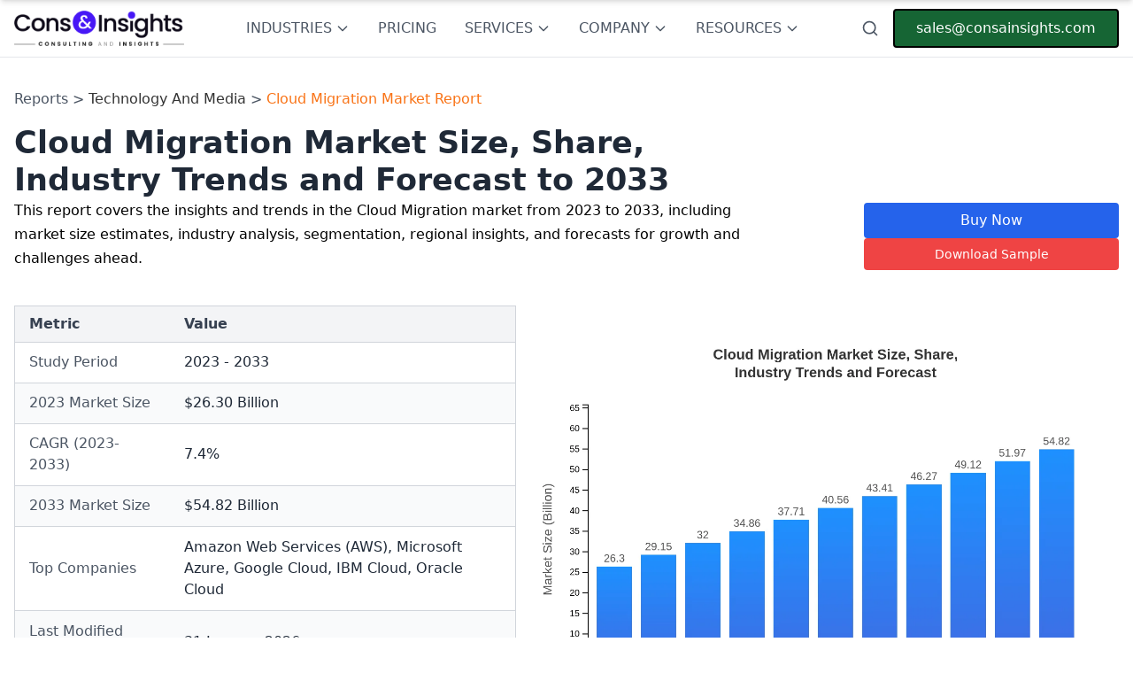

--- FILE ---
content_type: text/html
request_url: https://www.consainsights.com/reports/cloud-migration-market
body_size: 30438
content:
<!DOCTYPE html><html lang="en-US"> <head><meta charset="UTF-8"><meta name="generator" content="Astro v5.6.1"><meta name="viewport" content="width=device-width, initial-scale=1.0"><meta name="title" content="Cloud Migration Market Size, Market Share, Companies &#38; Forecast Up To 2033"><meta name="description" content="This report covers the insights and trends in the Cloud Migration market from 2023 to 2033, including market size estimates, industry analysis, segmentation, regional insights, and forecasts for growth and challenges ahead."><script async src="https://www.googletagmanager.com/gtag/js?id=G-RS88WSQY7Q" type="7ee24ceae144431cd5cdcdf8-text/javascript"></script><script type="7ee24ceae144431cd5cdcdf8-text/javascript"> 
            window.dataLayer = window.dataLayer || []; function gtag(){dataLayer.push(arguments);} 
            gtag('js', new Date()); 
            gtag('config', 'G-RS88WSQY7Q'); 
            gtag('config', 'AW-777361546');
        </script><script type="7ee24ceae144431cd5cdcdf8-text/javascript"> 
            gtag('event', 'conversion', { 'send_to': 'AW-777361546/OEMhCPT1xd4CEIqx1vIC', 'transaction_id': '' }); 
        </script><script type="7ee24ceae144431cd5cdcdf8-text/javascript" async>
            (function(c,l,a,r,i,t,y){
                c[a]=c[a]||function(){(c[a].q=c[a].q||[]).push(arguments)};
                t=l.createElement(r);t.async=1;t.src="https://www.clarity.ms/tag/"+i;
                y=l.getElementsByTagName(r)[0];y.parentNode.insertBefore(t,y);
            })(window, document, "clarity", "script", "992qo98fct");
        </script><meta property="og:title" content="Cloud Migration Market Size, Market Share, Companies &#38; Forecast Up To 2033"><meta property="og:description" content="This report covers the insights and trends in the Cloud Migration market from 2023 to 2033, including market size estimates, industry analysis, segmentation, regional insights, and forecasts for growth and challenges ahead."><meta property="og:url" content="https://www.consainsights.com/reports/cloud-migration-market"><meta property="og:image" content="https://cloud.consainsights.com/charts/cloud-migration-global.webp"><title>Cloud Migration Market Size, Market Share, Companies &amp; Forecast Up To 2033</title><link rel="icon" href="/favicon.png"><link rel="sitemap" href="/sitemap-index.xml"><link rel="canonical" href="https://www.consainsights.com/reports/cloud-migration-market"><link rel="preconnect" href="https://fonts.googleapis.com"><link rel="preconnect" href="https://fonts.gstatic.com" crossorigin><script src="/cdn-cgi/scripts/7d0fa10a/cloudflare-static/rocket-loader.min.js" data-cf-settings="7ee24ceae144431cd5cdcdf8-|49"></script><link href="https://fonts.googleapis.com/css2?family=Mulish:wght@200;300;400;500;600;700;800;900&display=swap" rel="stylesheet" media="print" onload="this.media='all'"><noscript><link href="https://fonts.googleapis.com/css2?family=Mulish:wght@200;300;400;500;600;700;800;900&display=swap" rel="stylesheet"></noscript><script type="application/ld+json">{"@context":"https://schema.org/","@type":"Dataset","name":"Cloud Migration Market Report","description":"Download the  Cloud Migration Market Report Market market research report and get detailed analysis of the market size, growth drivers, share, trends, and demand by 2030.","url":"https://www.consainsights.com/reports/cloud-migration-market","license":"https://www.consainsights.com/privacy-policy","image":"https://cloud.consainsights.com/charts/cloud-migration-global.webp","distribution":[{"@type":"DataDownload","encodingFormat":"pdf,excel,csv,ppt","contentUrl":"https://www.consainsights.com/"}],"creator":{"@type":"Organization","url":"https://www.consainsights.com/#organization","name":"Consainsights","logo":{"@type":"ImageObject","url":"https://www.consainsights.com/assets/company/consainsights-blue-logo.png"}},"temporalCoverage":"2023 - 2033","spatialCoverage":"Worldwide"}</script><script type="application/ld+json">{"@context":"http://schema.org/","@type":"Product","name":"Cloud Migration Market Report","image":"https://cloud.consainsights.com/charts/cloud-migration-global.webp","brand":"Consainsights","aggregateRating":{"@type":"AggregateRating","ratingValue":"4.8","bestRating":"5","worstRating":"1","ratingCount":"1219"}}</script><script type="application/ld+json">{"@context":"https://schema.org","@type":"WebPage","name":"Cloud Migration Market Report","description":"Download the  Cloud Migration Market Report Market market research report and get detailed analysis of the market size, growth drivers, share, trends, and demand by 2030.","url":"https://www.consainsights.com/reports/cloud-migration-market","inLanguage":"en","publisher":{"@type":"Organization","name":"Consainsights","url":"https://www.consainsights.com/","logo":{"@type":"ImageObject","url":"https://www.consainsights.com/assets/company/consainsights-blue-logo.png"}},"datePublished":"2024-03-16","dateModified":"2024-03-16"}</script><link rel="stylesheet" href="/_astro/_404_.BW9W-Pvj.css">
<style>:root{--theme-color: #004de5}.container{max-width:100%!important;min-width:100%!important;margin:0!important;padding:0!important}.section{box-shadow:none!important;background-color:#fff!important}.prose-h2\:font-extrabold :is(:where(h2):not(:where([class~=not-prose],[class~=not-prose] *))){color:#000!important;font-weight:700!important}.prose-h2\:text-gray-700 :is(:where(h2):not(:where([class~=not-prose],[class~=not-prose] *))){--tw-text-opacity: 1;color:#000!important;font-weight:500!important}.prose-h3\:text-xl :is(:where(h3):not(:where([class~=not-prose],[class~=not-prose] *))){color:#3785ef!important;font-size:22px!important;font-weight:500!important}@media (min-width: 768px){.prose-h3\:text-xl :is(:where(h3):not(:where([class~=not-prose],[class~=not-prose] *))){color:#3785ef!important;font-size:21px;font-weight:500!important}}@font-face{font-family:Graphik;src:url(/fonts/Graphik/Graphik-400-Regular.otf) format("truetype");font-weight:400;font-style:normal}@font-face{font-family:Graphik;src:url(/fonts/Graphik/Graphik-500-Medium.otf) format("truetype");font-weight:medium;font-style:normal}@font-face{font-family:Graphik;src:url(/fonts/Graphik/Graphik-600-Semibold.otf) format("truetype");font-weight:semibold;font-style:normal}@font-face{font-family:Graphik;src:url(/fonts/Graphik/Graphik-700-Bold.otf) format("truetype");font-weight:700;font-style:normal}.ais-SearchBox-submitIcon[data-astro-cid-hci76yal] path[data-astro-cid-hci76yal] .ais-SearchBox-resetIcon[data-astro-cid-hci76yal] path[data-astro-cid-hci76yal]{fill:red}[data-astro-cid-hci76yal][id$=-searchbox]{font-size:larger;padding:1rem}
.between-submit-report-form[data-astro-cid-2ieqyfow]:disabled{background-color:#a1a1aa!important;cursor:not-allowed!important}.between-submit-report-form[data-astro-cid-2ieqyfow]:not(:disabled):hover{background-color:#000!important}.intent-modal[data-astro-cid-eixuer7b]{position:fixed;top:0;left:0;width:100%;height:100%;background:#000c;display:none;justify-content:center;align-items:center;z-index:1000;padding:15px}.modal-content[data-astro-cid-eixuer7b]{background:linear-gradient(135deg,#f3f9ff,#e6f3ff);padding:30px;border-radius:16px;box-shadow:0 8px 20px #00000026;width:500px;max-height:90vh;max-width:90%;text-align:center;font-family:Arial,sans-serif;color:#333;overflow-y:auto;position:relative}h2[data-astro-cid-eixuer7b]{font-size:1.5rem;margin-bottom:1rem}.highlight[data-astro-cid-eixuer7b]{color:#007bff;font-weight:700}p[data-astro-cid-eixuer7b]{font-size:.95rem;margin-bottom:1.5rem}.form[data-astro-cid-eixuer7b]{display:flex;flex-direction:column;gap:10px;margin-bottom:1.5rem}.form[data-astro-cid-eixuer7b] input[data-astro-cid-eixuer7b],.form[data-astro-cid-eixuer7b] textarea[data-astro-cid-eixuer7b],.form[data-astro-cid-eixuer7b] button[data-astro-cid-eixuer7b]{width:100%;padding:10px;border:1px solid #ccc;border-radius:8px;font-size:.9rem;font-family:inherit}.form[data-astro-cid-eixuer7b] input[data-astro-cid-eixuer7b]:focus,.form[data-astro-cid-eixuer7b] textarea[data-astro-cid-eixuer7b]:focus{border-color:#007bff;outline:none}.close-btn[data-astro-cid-eixuer7b]{background:transparent;color:#007bff;border:none;cursor:pointer;font-size:.9rem;font-weight:700;text-decoration:underline}.close-btn[data-astro-cid-eixuer7b]:hover{color:#0056b3}.close-icon[data-astro-cid-eixuer7b]{position:absolute;top:10px;right:10px;background:transparent;border:none;color:#007bff;cursor:pointer;font-size:1.5rem}.close-icon[data-astro-cid-eixuer7b]:hover{color:#0056b3}@media (max-width: 480px){.modal-content[data-astro-cid-eixuer7b]{width:95%;padding:20px}h2[data-astro-cid-eixuer7b]{font-size:1.3rem}p[data-astro-cid-eixuer7b],.form[data-astro-cid-eixuer7b] input[data-astro-cid-eixuer7b],.form[data-astro-cid-eixuer7b] textarea[data-astro-cid-eixuer7b]{font-size:.85rem}.form[data-astro-cid-eixuer7b] button[data-astro-cid-eixuer7b]{font-size:.85rem;padding:8px}.close-btn[data-astro-cid-eixuer7b]{font-size:.85rem}}.shareable-chart-container[data-astro-cid-wqn4vjfe]{position:relative;z-index:10}textarea[data-astro-cid-wqn4vjfe]{scrollbar-width:thin;scrollbar-color:#cbd5e1 #f8fafc}textarea[data-astro-cid-wqn4vjfe]::-webkit-scrollbar{width:6px}textarea[data-astro-cid-wqn4vjfe]::-webkit-scrollbar-track{background:#f8fafc;border-radius:3px}textarea[data-astro-cid-wqn4vjfe]::-webkit-scrollbar-thumb{background:#cbd5e1;border-radius:3px}textarea[data-astro-cid-wqn4vjfe]::-webkit-scrollbar-thumb:hover{background:#94a3b8}h1[data-astro-cid-nbttljxt]{font-size:35px;line-height:1.2}h2[data-astro-cid-nbttljxt]{font-size:24px;line-height:1.3;color:#333;font-weight:600}h3[data-astro-cid-nbttljxt]{font-size:17px;line-height:1.3;color:#333;font-weight:600}span[data-astro-cid-nbttljxt]{font-size:16px;line-height:1.3;color:#333}p[data-astro-cid-nbttljxt]{font-size:16px;line-height:1.7}.sticky-nav-active[data-astro-cid-nbttljxt]{padding-top:100px!important}
</style><script type="7ee24ceae144431cd5cdcdf8-text/javascript">!(function(w,p,f,c){if(!window.crossOriginIsolated && !navigator.serviceWorker) return;c=w[p]=Object.assign(w[p]||{},{"lib":"/~partytown/","debug":false});c[f]=(c[f]||[])})(window,'partytown','forward');/* Partytown 0.11.0 - MIT QwikDev */
const t={preserveBehavior:!1},e=e=>{if("string"==typeof e)return[e,t];const[n,r=t]=e;return[n,{...t,...r}]},n=Object.freeze((t=>{const e=new Set;let n=[];do{Object.getOwnPropertyNames(n).forEach((t=>{"function"==typeof n[t]&&e.add(t)}))}while((n=Object.getPrototypeOf(n))!==Object.prototype);return Array.from(e)})());!function(t,r,o,i,a,s,c,l,d,p,u=t,f){function h(){f||(f=1,"/"==(c=(s.lib||"/~partytown/")+(s.debug?"debug/":""))[0]&&(d=r.querySelectorAll('script[type="text/partytown"]'),i!=t?i.dispatchEvent(new CustomEvent("pt1",{detail:t})):(l=setTimeout(v,(null==s?void 0:s.fallbackTimeout)||1e4),r.addEventListener("pt0",w),a?y(1):o.serviceWorker?o.serviceWorker.register(c+(s.swPath||"partytown-sw.js"),{scope:c}).then((function(t){t.active?y():t.installing&&t.installing.addEventListener("statechange",(function(t){"activated"==t.target.state&&y()}))}),console.error):v())))}function y(e){p=r.createElement(e?"script":"iframe"),t._pttab=Date.now(),e||(p.style.display="block",p.style.width="0",p.style.height="0",p.style.border="0",p.style.visibility="hidden",p.setAttribute("aria-hidden",!0)),p.src=c+"partytown-"+(e?"atomics.js?v=0.11.0":"sandbox-sw.html?"+t._pttab),r.querySelector(s.sandboxParent||"body").appendChild(p)}function v(n,o){for(w(),i==t&&(s.forward||[]).map((function(n){const[r]=e(n);delete t[r.split(".")[0]]})),n=0;n<d.length;n++)(o=r.createElement("script")).innerHTML=d[n].innerHTML,o.nonce=s.nonce,r.head.appendChild(o);p&&p.parentNode.removeChild(p)}function w(){clearTimeout(l)}s=t.partytown||{},i==t&&(s.forward||[]).map((function(r){const[o,{preserveBehavior:i}]=e(r);u=t,o.split(".").map((function(e,r,o){var a;u=u[o[r]]=r+1<o.length?u[o[r]]||(a=o[r+1],n.includes(a)?[]:{}):(()=>{let e=null;if(i){const{methodOrProperty:n,thisObject:r}=((t,e)=>{let n=t;for(let t=0;t<e.length-1;t+=1)n=n[e[t]];return{thisObject:n,methodOrProperty:e.length>0?n[e[e.length-1]]:void 0}})(t,o);"function"==typeof n&&(e=(...t)=>n.apply(r,...t))}return function(){let n;return e&&(n=e(arguments)),(t._ptf=t._ptf||[]).push(o,arguments),n}})()}))})),"complete"==r.readyState?h():(t.addEventListener("DOMContentLoaded",h),t.addEventListener("load",h))}(window,document,navigator,top,window.crossOriginIsolated);;(e=>{e.addEventListener("astro:before-swap",e=>{let r=document.body.querySelector("iframe[src*='/~partytown/']");if(r)e.newDocument.body.append(r)})})(document);</script></head> <body> <!-- Google Tag Manager (noscript) --> <noscript> <iframe src="https://www.googletagmanager.com/ns.html?id=GTM-KDZNFNVB" height="0" width="0" style="display:none;visibility:hidden">
            </iframe> </noscript> <!-- End Google Tag Manager (noscript) --> <style>astro-island,astro-slot,astro-static-slot{display:contents}</style><script type="7ee24ceae144431cd5cdcdf8-text/javascript">(()=>{var e=async t=>{await(await t())()};(self.Astro||(self.Astro={})).load=e;window.dispatchEvent(new Event("astro:load"));})();;(()=>{var A=Object.defineProperty;var g=(i,o,a)=>o in i?A(i,o,{enumerable:!0,configurable:!0,writable:!0,value:a}):i[o]=a;var d=(i,o,a)=>g(i,typeof o!="symbol"?o+"":o,a);{let i={0:t=>m(t),1:t=>a(t),2:t=>new RegExp(t),3:t=>new Date(t),4:t=>new Map(a(t)),5:t=>new Set(a(t)),6:t=>BigInt(t),7:t=>new URL(t),8:t=>new Uint8Array(t),9:t=>new Uint16Array(t),10:t=>new Uint32Array(t),11:t=>1/0*t},o=t=>{let[l,e]=t;return l in i?i[l](e):void 0},a=t=>t.map(o),m=t=>typeof t!="object"||t===null?t:Object.fromEntries(Object.entries(t).map(([l,e])=>[l,o(e)]));class y extends HTMLElement{constructor(){super(...arguments);d(this,"Component");d(this,"hydrator");d(this,"hydrate",async()=>{var b;if(!this.hydrator||!this.isConnected)return;let e=(b=this.parentElement)==null?void 0:b.closest("astro-island[ssr]");if(e){e.addEventListener("astro:hydrate",this.hydrate,{once:!0});return}let c=this.querySelectorAll("astro-slot"),n={},h=this.querySelectorAll("template[data-astro-template]");for(let r of h){let s=r.closest(this.tagName);s!=null&&s.isSameNode(this)&&(n[r.getAttribute("data-astro-template")||"default"]=r.innerHTML,r.remove())}for(let r of c){let s=r.closest(this.tagName);s!=null&&s.isSameNode(this)&&(n[r.getAttribute("name")||"default"]=r.innerHTML)}let p;try{p=this.hasAttribute("props")?m(JSON.parse(this.getAttribute("props"))):{}}catch(r){let s=this.getAttribute("component-url")||"<unknown>",v=this.getAttribute("component-export");throw v&&(s+=` (export ${v})`),console.error(`[hydrate] Error parsing props for component ${s}`,this.getAttribute("props"),r),r}let u;await this.hydrator(this)(this.Component,p,n,{client:this.getAttribute("client")}),this.removeAttribute("ssr"),this.dispatchEvent(new CustomEvent("astro:hydrate"))});d(this,"unmount",()=>{this.isConnected||this.dispatchEvent(new CustomEvent("astro:unmount"))})}disconnectedCallback(){document.removeEventListener("astro:after-swap",this.unmount),document.addEventListener("astro:after-swap",this.unmount,{once:!0})}connectedCallback(){if(!this.hasAttribute("await-children")||document.readyState==="interactive"||document.readyState==="complete")this.childrenConnectedCallback();else{let e=()=>{document.removeEventListener("DOMContentLoaded",e),c.disconnect(),this.childrenConnectedCallback()},c=new MutationObserver(()=>{var n;((n=this.lastChild)==null?void 0:n.nodeType)===Node.COMMENT_NODE&&this.lastChild.nodeValue==="astro:end"&&(this.lastChild.remove(),e())});c.observe(this,{childList:!0}),document.addEventListener("DOMContentLoaded",e)}}async childrenConnectedCallback(){let e=this.getAttribute("before-hydration-url");e&&await import(e),this.start()}async start(){let e=JSON.parse(this.getAttribute("opts")),c=this.getAttribute("client");if(Astro[c]===void 0){window.addEventListener(`astro:${c}`,()=>this.start(),{once:!0});return}try{await Astro[c](async()=>{let n=this.getAttribute("renderer-url"),[h,{default:p}]=await Promise.all([import(this.getAttribute("component-url")),n?import(n):()=>()=>{}]),u=this.getAttribute("component-export")||"default";if(!u.includes("."))this.Component=h[u];else{this.Component=h;for(let f of u.split("."))this.Component=this.Component[f]}return this.hydrator=p,this.hydrate},e,this)}catch(n){console.error(`[astro-island] Error hydrating ${this.getAttribute("component-url")}`,n)}}attributeChangedCallback(){this.hydrate()}}d(y,"observedAttributes",["props"]),customElements.get("astro-island")||customElements.define("astro-island",y)}})();</script><astro-island uid="ZqOu6M" prefix="r10" component-url="/_astro/NewHeader.DHU2uPW-.js" component-export="default" renderer-url="/_astro/client.BQljpcb-.js" props="{}" ssr client="load" opts="{&quot;name&quot;:&quot;NewHeader&quot;,&quot;value&quot;:true}" await-children><header class="w-full bg-white border-b fixed top-0 left-0 z-20"><div class="max-w-screen-xl mx-5 sm:mx-10 xl:mx-auto sm:px-4"><div class="flex items-center justify-between h-16"><div class="flex-shrink-0"><a class="font-black" href="/"><img class="h-7 md:h-10" src="/assets/company/consainsights-blue-logo.png" alt="Consainsights logo" title="Consainsights" aria-label="Consainsights logo"/></a></div><nav class="hidden xl:flex items-center space-x-8 h-full"><div class="h-full"><button class="text-gray-600 hover:text-gray-900 font-medium flex items-center h-full">INDUSTRIES<svg class="w-4 h-4 ml-1" fill="none" stroke="currentColor" viewBox="0 0 24 24"><path stroke-linecap="round" stroke-linejoin="round" stroke-width="2" d="M19 9l-7 7-7-7"></path></svg></button></div><div class=" h-full"><a href="/pricing" class="text-gray-600 hover:text-gray-900 font-medium flex items-center h-full">PRICING</a></div><div class=" h-full"><button class="text-gray-600 hover:text-gray-900 font-medium flex items-center h-full">SERVICES<svg class="w-4 h-4 ml-1" fill="none" stroke="currentColor" viewBox="0 0 24 24"><path stroke-linecap="round" stroke-linejoin="round" stroke-width="2" d="M19 9l-7 7-7-7"></path></svg></button></div><div class=" h-full"><button class="text-gray-600 hover:text-gray-900 font-medium flex items-center h-full">COMPANY<svg class="w-4 h-4 ml-1" fill="none" stroke="currentColor" viewBox="0 0 24 24"><path stroke-linecap="round" stroke-linejoin="round" stroke-width="2" d="M19 9l-7 7-7-7"></path></svg></button></div><div class=" h-full"><button class="text-gray-600 hover:text-gray-900 font-medium flex items-center h-full">RESOURCES<svg class="w-4 h-4 ml-1" fill="none" stroke="currentColor" viewBox="0 0 24 24"><path stroke-linecap="round" stroke-linejoin="round" stroke-width="2" d="M19 9l-7 7-7-7"></path></svg></button></div></nav><div class="flex items-center space-x-4"><astro-slot> <button id="explore-modal" class="text-gray-600 hover:text-gray-900"> <svg xmlns="http://www.w3.org/2000/svg" width="24" height="24" viewBox="0 0 24 24" fill="none" stroke="currentColor" stroke-width="2" stroke-linecap="round" stroke-linejoin="round" class="lucide lucide-search h-5 w-5"><circle cx="11" cy="11" r="8"></circle><path d="m21 21-4.3-4.3"></path></svg> </button> <div id="modal" class="hidden"> <div class="fixed w-full h-full z-40 top-0 left-0 bg-black opacity-60"></div> <div class="fixed z-50  border-2 shadow-xl overflow-hidden  border-neutral-600 bg-white w-full max-h-[90%] top-0 left-0"> <button id="close-modal" class="absolute z-50 right-8 top-6"> <span> <svg stroke="currentColor" fill="currentColor" stroke-width="0" version="1.1" viewBox="0 0 17 17" height="1.5em" width="1.5em" xmlns="http://www.w3.org/2000/svg"><g></g><path d="M9.207 8.5l6.646 6.646-0.707 0.707-6.646-6.646-6.646 6.646-0.707-0.707 6.646-6.646-6.647-6.646 0.707-0.707 6.647 6.646 6.646-6.646 0.707 0.707-6.646 6.646z"></path></svg> </span> </button> <div id="main-header-root" class="wrapper max-h-[80%]" data-app-id="LI2U319S2G" data-search-api-key="1e2fb0633ba94a5fb91e3d20b1f5f447" data-index-name="Reports" data-searchbox-id="main-header-searchbox" data-hits-id="main-header-hits" data-astro-cid-hci76yal> <div id="main-header-searchbox" class="" data-astro-cid-hci76yal></div> <div id="main-header-hits" class="h-full overflow-hidden" data-astro-cid-hci76yal></div> </div>  <script data-root-id="main-header-root" type="7ee24ceae144431cd5cdcdf8-text/javascript">
	(function () {
		var rootElementId = document.currentScript.getAttribute("data-root-id");
		var root = document.getElementById(rootElementId);
		if (!root) return;

		var initialized = false;

		function initSearch() {
			if (initialized) return;
			initialized = true;

			// Load CSS
			var link = document.createElement("link");
			link.rel = "stylesheet";
			link.href =
				"https://cdn.jsdelivr.net/npm/instantsearch.css@7.4.5/themes/satellite-min.css";
			link.crossOrigin = "anonymous";
			document.head.appendChild(link);

			// Load JS
			var script1 = document.createElement("script");
			script1.src =
				"https://cdn.jsdelivr.net/npm/algoliasearch@4.14.2/dist/algoliasearch-lite.umd.js";
			script1.crossOrigin = "anonymous";

			var script2 = document.createElement("script");
			script2.src =
				"https://cdn.jsdelivr.net/npm/instantsearch.js@4.49.1/dist/instantsearch.production.min.js";
			script2.crossOrigin = "anonymous";

			script1.onload = function () {
				document.head.appendChild(script2);
			};

			script2.onload = function () {
				startAlgolia(root);
			};

			document.head.appendChild(script1);
		}

		function startAlgolia(root) {
			const ALGOLIA_APP_ID = root.dataset.appId;
			const ALGOLIA_SEARCH_API_KEY = root.dataset.searchApiKey;
			const ALGOLIA_INDEX_NAME = root.dataset.indexName;
			const SEARCHBOX_ID = root.dataset.searchboxId;
			const HITS_ID = root.dataset.hitsId;
			const hitsContainer = HITS_ID
				? document.getElementById(HITS_ID)
				: null;

			if (!ALGOLIA_APP_ID || !ALGOLIA_SEARCH_API_KEY) {
				if (hitsContainer) {
					hitsContainer.style.display = "block";
					hitsContainer.innerHTML =
						"<div class='p-4 text-center text-sm text-red-600'>Search is not configured.</div>";
				}
				return;
			}

			if (
				SEARCHBOX_ID &&
				HITS_ID &&
				window.instantsearch &&
				window.algoliasearch
			) {
				const search = instantsearch({
					indexName: ALGOLIA_INDEX_NAME,
					searchClient: algoliasearch(
						ALGOLIA_APP_ID,
						ALGOLIA_SEARCH_API_KEY
					),
				});

				const buildReportHref = (hit) => {
					const rawId = hit?.id ?? hit?.objectID;
					if (typeof rawId === "string" && rawId.trim().length > 0) {
						return `/reports/${rawId}-market`;
					}
					const market = hit?.market ?? hit?.title;
					if (
						typeof market !== "string" ||
						market.trim().length === 0
					) {
						return null;
					}
					const slug = market
						.toLowerCase()
						.replace(/\([^)]+\)/g, "")
						.replace(/\s+(?!\s*$)/g, "-")
						.replace(/,/g, "-")
						.replace(/[^a-z0-9-]/g, "")
						.replace(/-+$/g, "");
					if (!slug) return null;
					return `/reports/${slug}-market`;
				};

				search.addWidgets([
					instantsearch.widgets.searchBox({
						container: `#${SEARCHBOX_ID}`,
						placeholder: "Search Reports..",
						cssClasses: { item: "item-custom-css-class" },
					}),
					instantsearch.widgets.hits({
						container: `#${HITS_ID}`,
						templates: {
							item: function (hit) {
								const href = buildReportHref(hit);
								if (!href) return "";
								const attributeToHighlight = hit?.market
									? "market"
									: hit?.title
										? "title"
										: null;
								const label = attributeToHighlight
									? instantsearch.highlight({
											attribute: attributeToHighlight,
											hit,
										})
									: "View report";
								return `<a href='${href}'><h1 class="hit-name text-xl text-blue-800 underline ">${label}</h1></a>`;
							},
						},
					}),
				]);

				if (hitsContainer) hitsContainer.style.display = "none";
				const searchBox = document.getElementById(SEARCHBOX_ID);
				if (searchBox && hitsContainer) {
					searchBox.addEventListener("input", function () {
						hitsContainer.style.display = "block";
					});
				}
				search.start();
			}
		}

		// Observer to defer loading
		var observer = new IntersectionObserver(function (entries) {
			entries.forEach(function (entry) {
				if (entry.isIntersecting) {
					initSearch();
					observer.disconnect();
				}
			});
		});
		observer.observe(root);
	})();
</script>  </div> </div> </astro-slot><a href="/cdn-cgi/l/email-protection#65160409001625060a0b16040c0b160c020d11164b060a08" class="bg-[#166534] text-white px-6 py-2 rounded hover:bg-green-700 transition-colors hidden sm:block border-2 border-black"><span class="__cf_email__" data-cfemail="d2a1b3beb7a192b1bdbca1b3bbbca1bbb5baa6a1fcb1bdbf">[email&#160;protected]</span></a><a href="/cdn-cgi/l/email-protection#88fbe9e4edfbc8ebe7e6fbe9e1e6fbe1efe0fcfba6ebe7e5" class="bg-[#166534] text-white px-6 py-2 rounded hover:bg-green-700 transition-colors sm:hidden border-2 border-black">Mail Us</a></div></div></div><!--$--><div class="relative flex items-center xl:hidden"><button class="text-gray-600 hover:text-gray-900 p-2"><svg xmlns="http://www.w3.org/2000/svg" width="24" height="24" viewBox="0 0 24 24" fill="none" stroke="currentColor" stroke-width="2" stroke-linecap="round" stroke-linejoin="round" class="lucide lucide-circle-arrow-left w-6 h-6"><circle cx="12" cy="12" r="10"></circle><path d="M16 12H8"></path><path d="m12 8-4 4 4 4"></path></svg></button><nav class="overflow-x-auto w-[100vw] flex items-center gap-4 px-4"><div class="h-full"><button class="text-gray-600 hover:text-gray-900 font-medium flex items-center h-full">INDUSTRIES<svg class="w-4 h-4 ml-1" fill="none" stroke="currentColor" viewBox="0 0 24 24"><path stroke-linecap="round" stroke-linejoin="round" stroke-width="2" d="M19 9l-7 7-7-7"></path></svg></button></div><div class=" h-full"><button class="text-gray-600 hover:text-gray-900 font-medium flex items-center h-full whitespace-nowrap">CUSTOM RESEARCH<svg class="w-4 h-4 ml-1" fill="none" stroke="currentColor" viewBox="0 0 24 24"><path stroke-linecap="round" stroke-linejoin="round" stroke-width="2" d="M19 9l-7 7-7-7"></path></svg></button></div><div class=" h-full"><button class="text-gray-600 hover:text-gray-900 font-medium flex items-center h-full whitespace-nowrap">SERVICES<svg class="w-4 h-4 ml-1" fill="none" stroke="currentColor" viewBox="0 0 24 24"><path stroke-linecap="round" stroke-linejoin="round" stroke-width="2" d="M19 9l-7 7-7-7"></path></svg></button></div><div class=" h-full"><button class="text-gray-600 hover:text-gray-900 font-medium flex items-center h-full whitespace-nowrap">COMPANY<svg class="w-4 h-4 ml-1" fill="none" stroke="currentColor" viewBox="0 0 24 24"><path stroke-linecap="round" stroke-linejoin="round" stroke-width="2" d="M19 9l-7 7-7-7"></path></svg></button></div></nav><button class="text-gray-600 hover:text-gray-900 p-2"><svg xmlns="http://www.w3.org/2000/svg" width="24" height="24" viewBox="0 0 24 24" fill="none" stroke="currentColor" stroke-width="2" stroke-linecap="round" stroke-linejoin="round" class="lucide lucide-circle-arrow-right w-6 h-6"><circle cx="12" cy="12" r="10"></circle><path d="M8 12h8"></path><path d="m12 16 4-4-4-4"></path></svg></button></div><!--/$--></header><!--astro:end--></astro-island> <script data-cfasync="false" src="/cdn-cgi/scripts/5c5dd728/cloudflare-static/email-decode.min.js"></script><script type="7ee24ceae144431cd5cdcdf8-text/javascript">
  const openModal = document.getElementById("explore-modal");
  const closeModal = document.getElementById("close-modal");
  const modal = document.getElementById("modal");
  openModal.addEventListener("click", () => {
    modal.classList.remove("hidden");
  });

  closeModal.addEventListener("click", () => {
    modal.classList.add("hidden");
  });
</script> <main class="mt-16">  <div class="max-w-screen-xl mx-auto py-5 mt-28 sm:mt-20 p-4" id="main-content" data-astro-cid-nbttljxt> <!-- Breadcrumb --> <div class="text-sm sm:text-base text-gray-600 mb-4" data-astro-cid-nbttljxt>
Reports >
<span class="text-orange-500 hover:underline" data-astro-cid-nbttljxt> <a href="/industry/technology-and-media" class="text-sm sm:text-base" data-astro-cid-nbttljxt>Technology And Media</a> </span>
>
<span data-astro-cid-nbttljxt> <a class="text-orange-500 text-sm sm:text-base" data-astro-cid-nbttljxt>  Cloud Migration Market Report </a> </span> </div> <header id="sticky-nav-cta" class="hidden sm:block w-full bg-gradient-to-r from-gray-50 to-gray-100 border-b border-gray-200 shadow-md fixed top-0 left-0 right-0 z-50 transform -translate-y-full transition-transform duration-300 ease-in-out"> <div class="max-w-screen-2xl mx-auto px-4 sm:px-6 lg:px-8 py-2 sm:py-4"> <div class="flex flex-col sm:flex-row sm:items-center sm:justify-between gap-3 sm:gap-4"> <!-- Left Section: Logo and Title --> <div class="flex items-center gap-3 sm:gap-4"> <!-- Logo --> <div class="flex-shrink-0"> <img src="/favicon.png" alt="Consainsights Logo" class="w-8 h-8 sm:w-12 sm:h-12"> </div> <!-- Title and Metadata --> <div class="flex flex-col"> <h1 class="text-lg sm:text-2xl font-bold text-gray-900 leading-tight">  Cloud Migration Market Report </h1> <p class="text-[10px] sm:text-sm text-gray-600 mt-0.5">
Published Date: <span class="font-medium">31 January 2026</span> | Report Code: <span class="font-medium">cloud-migration</span> </p> </div> </div> <!-- Right Section: Contact and Actions --> <div class="flex flex-col sm:flex-row sm:items-center gap-1 sm:gap-3"> <!-- Contact Info --> <div class="flex flex-col items-start sm:items-end text-xs sm:text-sm"> <a href="/cdn-cgi/l/email-protection#7003111c150330131f1e0311191e0319171804035e131f1d" class="text-gray-700 hover:text-indigo-600 transition-colors duration-200"> <span class="__cf_email__" data-cfemail="0f7c6e636a7c4f6c60617c6e66617c6668677b7c216c6062">[email&#160;protected]</span> </a> <a href="tel:+919111577999" class="text-gray-900 font-semibold hover:text-indigo-600 transition-colors duration-200"> +919111577999 </a> </div> <!-- Action Buttons --> <div class="flex items-center gap-1 sm:gap-2"> <button class="inline-flex items-center justify-center gap-2 px-3 py-1.5 sm:px-4 sm:py-2 bg-amber-400 hover:bg-amber-500 text-gray-900 font-semibold text-xs sm:text-sm rounded shadow-sm transition-all duration-200 hover:shadow-md focus:outline-none focus:ring-2 focus:ring-amber-500 focus:ring-offset-2" aria-label="Buy now" onclick="if (!window.__cfRLUnblockHandlers) return false; document.getElementById('pricing-modal').classList.remove('hidden')" data-cf-modified-7ee24ceae144431cd5cdcdf8-=""> <svg class="w-4 h-4" fill="currentColor" viewBox="0 0 20 20" xmlns="http://www.w3.org/2000/svg"> <path d="M3 1a1 1 0 000 2h1.22l.305 1.222a.997.997 0 00.01.042l1.358 5.43-.893.892C3.74 11.846 4.632 14 6.414 14H15a1 1 0 000-2H6.414l1-1H14a1 1 0 00.894-.553l3-6A1 1 0 0017 3H6.28l-.31-1.243A1 1 0 005 1H3zM16 16.5a1.5 1.5 0 11-3 0 1.5 1.5 0 013 0zM6.5 18a1.5 1.5 0 100-3 1.5 1.5 0 000 3z"></path> </svg> <span>BUY NOW</span> </button> <button class="inline-flex items-center justify-center gap-2 px-3 py-1.5 sm:px-4 sm:py-2 bg-red-500 hover:bg-red-600 text-white font-semibold text-xs sm:text-sm rounded shadow-sm transition-all duration-200 hover:shadow-md focus:outline-none focus:ring-2 focus:ring-red-500 focus:ring-offset-2" aria-label="Download PDF" onclick="if (!window.__cfRLUnblockHandlers) return false; document.getElementById('download-modal').classList.remove('hidden')" data-cf-modified-7ee24ceae144431cd5cdcdf8-=""> <svg class="w-4 h-4" fill="currentColor" viewBox="0 0 20 20" xmlns="http://www.w3.org/2000/svg"> <path fill-rule="evenodd" d="M3 17a1 1 0 011-1h12a1 1 0 110 2H4a1 1 0 01-1-1zm3.293-7.707a1 1 0 011.414 0L9 10.586V3a1 1 0 112 0v7.586l1.293-1.293a1 1 0 111.414 1.414l-3 3a1 1 0 01-1.414 0l-3-3a1 1 0 010-1.414z" clip-rule="evenodd"></path> </svg> <span>DOWNLOAD PDF</span> </button> </div> </div> </div> </div> </header> <script data-cfasync="false" src="/cdn-cgi/scripts/5c5dd728/cloudflare-static/email-decode.min.js"></script><script type="7ee24ceae144431cd5cdcdf8-module">document.addEventListener("DOMContentLoaded",function(){const t=document.getElementById("sticky-nav-cta");let e=200;window.addEventListener("scroll",function(){(window.pageYOffset||document.documentElement.scrollTop)>e?(t.classList.remove("-translate-y-full"),t.classList.add("translate-y-0")):(t.classList.add("-translate-y-full"),t.classList.remove("translate-y-0"))})});</script> <!-- Title and Buttons --> <div class="grid sm:grid-cols-6" data-astro-cid-nbttljxt> <div class="col-span-4 flex flex-col gap-3" data-astro-cid-nbttljxt> <h1 class="font-bold text-gray-800 mb-4 lg:mb-0" data-astro-cid-nbttljxt> Cloud Migration Market Size, Share, Industry Trends and Forecast
                to 2033
</h1> <p data-astro-cid-nbttljxt> This report covers the insights and trends in the Cloud Migration market from 2023 to 2033, including market size estimates, industry analysis, segmentation, regional insights, and forecasts for growth and challenges ahead. </p> </div> <div class="col-span-2 flex sm:flex-col gap-3 justify-end items-end mt-4 sm:mt-0 sm:pl-32" data-astro-cid-nbttljxt> <button class="px-3 py-2 sm:px-4 whitespace-nowrap bg-blue-600 text-white text-sm sm:text-base rounded hover:bg-blue-700 w-full" onclick="if (!window.__cfRLUnblockHandlers) return false; document.getElementById('pricing-modal').classList.remove('hidden')" data-cf-modified-7ee24ceae144431cd5cdcdf8-=""> Buy Now </button> <button class="px-3 py-2 sm:px-4 whitespace-nowrap bg-red-500 text-white text-sm sm:text-bas rounded hover:bg-red-700 w-full" onclick="if (!window.__cfRLUnblockHandlers) return false; document.getElementById('download-modal').classList.remove('hidden')" data-cf-modified-7ee24ceae144431cd5cdcdf8-=""> Download Sample </button> </div> </div> <div class="grid sm:grid-cols-11 mt-10" data-astro-cid-nbttljxt> <!-- Metric Table --> <div class="col-span-5" data-astro-cid-nbttljxt> <table class="w-full border-collapse h-[26rem] border border-gray-300 rounded-lg"> <thead> <tr class="bg-gray-100 text-left"> <th class="px-4 py-2 font-semibold text-gray-700">Metric</th> <th class="px-4 py-2 font-semibold text-gray-700">Value</th> </tr> </thead> <tbody> <tr class="hover:bg-gray-50"> <td class="px-4 py-2 border-t border-gray-300 font-medium text-gray-600 min-w-44">Study Period</td> <td class="px-4 py-2 border-t border-gray-300 text-gray-800">2023 - 2033</td> </tr> <tr class="bg-gray-50 hover:bg-gray-100"> <td class="px-4 py-2 border-t border-gray-300 font-medium text-gray-600">2023 Market Size</td> <td class="px-4 py-2 border-t border-gray-300 text-gray-800">$26.30 Billion</td> </tr> <tr class="hover:bg-gray-50"> <td class="px-4 py-2 border-t border-gray-300 font-medium text-gray-600">CAGR (2023-2033)</td> <td class="px-4 py-2 border-t border-gray-300 text-gray-800">7.4%</td> </tr> <tr class="bg-gray-50 hover:bg-gray-100"> <td class="px-4 py-2 border-t border-gray-300 font-medium text-gray-600">2033 Market Size</td> <td class="px-4 py-2 border-t border-gray-300 text-gray-800">$54.82 Billion</td> </tr> <tr class="hover:bg-gray-50"> <td class="px-4 py-2 border-t border-gray-300 font-medium text-gray-600">Top Companies</td> <td class="px-4 py-2 border-t border-gray-300 text-gray-800"> <span>Amazon Web Services (AWS)</span>, <span>Microsoft Azure</span>, <span>Google Cloud</span>, <span>IBM Cloud</span>, <span>Oracle Cloud</span> </td> </tr> <tr class="bg-gray-50 hover:bg-gray-100"> <td class="px-4 py-2 border-t border-gray-300 font-medium text-gray-600">Last Modified Date</td> <td class="px-4 py-2 border-t border-gray-300 text-gray-800">31 January 2026</td> </tr> </tbody> </table> </div> <!-- Chart --> <div class="col-span-6 w-full sm:flex justify-end mt-12 sm:mt-0 p-5" data-astro-cid-nbttljxt> <div class="shareable-chart-container" id="global-chart" data-astro-cid-wqn4vjfe> <!-- Chart Image --> <div class="rounded-lg overflow-hidden bg-white" data-astro-cid-wqn4vjfe> <img src="https://cloud.consainsights.com/charts/cloud-migration-global.webp" alt=" Cloud Migration Market Report (2023 - 2033)" loading="eager" fetchpriority="high" data-astro-cid-wqn4vjfe="true" width="600" height="400" decoding="async" class="w-full h-auto"> </div> <!-- Share Icons Row (only for image charts) --> <div class="mt-4 flex items-center justify-center gap-4" data-astro-cid-wqn4vjfe> <!-- LinkedIn --> <a href="https://www.linkedin.com/sharing/share-offsite/?url=https%3A%2F%2Fwww.consainsights.com%2Freports%2Fcloud-migration-market&title=%20Cloud%20Migration%20Market%20Report%20(2023%20-%202033)%20-%20Market%20Research%20Insights" target="_blank" rel="noopener noreferrer" class="p-2 bg-blue-600 text-white rounded-full hover:bg-blue-700 transition-colors duration-200 hover:scale-110" title="Share on LinkedIn" data-astro-cid-wqn4vjfe> <svg class="w-5 h-5" fill="currentColor" viewBox="0 0 24 24" data-astro-cid-wqn4vjfe> <path d="M20.447 20.452h-3.554v-5.569c0-1.328-.027-3.037-1.852-3.037-1.853 0-2.136 1.445-2.136 2.939v5.667H9.351V9h3.414v1.561h.046c.477-.9 1.637-1.85 3.37-1.85 3.601 0 4.267 2.37 4.267 5.455v6.286zM5.337 7.433c-1.144 0-2.063-.926-2.063-2.065 0-1.138.92-2.063 2.063-2.063 1.14 0 2.064.925 2.064 2.063 0 1.139-.925 2.065-2.064 2.065zm1.782 13.019H3.555V9h3.564v11.452zM22.225 0H1.771C.792 0 0 .774 0 1.729v20.542C0 23.227.792 24 1.771 24h20.451C23.2 24 24 23.227 24 22.271V1.729C24 .774 23.2 0 22.222 0h.003z" data-astro-cid-wqn4vjfe></path> </svg> </a> <!-- X (Twitter) --> <a href="https://twitter.com/intent/tweet?url=https%3A%2F%2Fwww.consainsights.com%2Freports%2Fcloud-migration-market&text=%20Cloud%20Migration%20Market%20Report%20(2023%20-%202033)%20-%20Market%20Research%20Insights%20Global%20%20Cloud%20Migration%20Market%20Report%20market%20size%2C%20share%2C%20and%20industry%20trends%20and%20forecast%20from%202023%20to%202033.&hashtags=MarketResearch,DataVisualization" target="_blank" rel="noopener noreferrer" class="p-2 bg-black text-white rounded-full hover:bg-gray-800 transition-colors duration-200 hover:scale-110" title="Share on X" data-astro-cid-wqn4vjfe> <svg class="w-5 h-5" fill="currentColor" viewBox="0 0 24 24" data-astro-cid-wqn4vjfe> <path d="M18.244 2.25h3.308l-7.227 8.26 8.502 11.24H16.17l-5.214-6.817L4.99 21.75H1.68l7.73-8.835L1.254 2.25H8.08l4.713 6.231zm-1.161 17.52h1.833L7.084 4.126H5.117z" data-astro-cid-wqn4vjfe></path> </svg> </a> <!-- Facebook --> <a href="https://www.facebook.com/sharer/sharer.php?u=https%3A%2F%2Fwww.consainsights.com%2Freports%2Fcloud-migration-market&quote=%20Cloud%20Migration%20Market%20Report%20(2023%20-%202033)%20-%20Market%20Research%20Insights" target="_blank" rel="noopener noreferrer" class="p-2 bg-blue-700 text-white rounded-full hover:bg-blue-800 transition-colors duration-200 hover:scale-110" title="Share on Facebook" data-astro-cid-wqn4vjfe> <svg class="w-5 h-5" fill="currentColor" viewBox="0 0 24 24" data-astro-cid-wqn4vjfe> <path d="M24 12.073c0-6.627-5.373-12-12-12s-12 5.373-12 12c0 5.99 4.388 10.954 10.125 11.854v-8.385H7.078v-3.47h3.047V9.43c0-3.007 1.792-4.669 4.533-4.669 1.312 0 2.686.235 2.686.235v2.953H15.83c-1.491 0-1.956.925-1.956 1.874v2.25h3.328l-.532 3.47h-2.796v8.385C19.612 23.027 24 18.062 24 12.073z" data-astro-cid-wqn4vjfe></path> </svg> </a> <!-- Email --> <a href="/cdn-cgi/l/email-protection#[base64]" class="p-2 bg-gray-600 text-white rounded-full hover:bg-gray-700 transition-colors duration-200 hover:scale-110" title="Share via Email" data-astro-cid-wqn4vjfe> <svg class="w-5 h-5" fill="none" stroke="currentColor" viewBox="0 0 24 24" data-astro-cid-wqn4vjfe> <path stroke-linecap="round" stroke-linejoin="round" stroke-width="2" d="M3 8l7.89 4.26a2 2 0 002.22 0L21 8M5 19h14a2 2 0 002-2V7a2 2 0 00-2-2H5a2 2 0 00-2 2v10a2 2 0 002 2z" data-astro-cid-wqn4vjfe></path> </svg> </a> <!-- Embed Button --> <button onclick="if (!window.__cfRLUnblockHandlers) return false; document.getElementById('embed-modal-{chartId}').classList.remove('hidden')" class="p-2 bg-orange-500 text-white rounded-full hover:bg-orange-600 transition-colors duration-200 hover:scale-110" title="Embed Chart" data-astro-cid-wqn4vjfe data-cf-modified-7ee24ceae144431cd5cdcdf8-=""> <svg class="w-5 h-5" fill="none" stroke="currentColor" viewBox="0 0 24 24" data-astro-cid-wqn4vjfe> <path stroke-linecap="round" stroke-linejoin="round" stroke-width="2" d="M13.828 10.172a4 4 0 00-5.656 0l-4 4a4 4 0 105.656 5.656l1.102-1.101m-.758-4.899a4 4 0 005.656 0l4-4a4 4 0 00-5.656-5.656l-1.1 1.1" data-astro-cid-wqn4vjfe></path> </svg> </button> </div> <!-- Embed Modal --> <div id="embed-modal-{chartId}" class="fixed inset-0 z-50 flex items-center justify-center hidden" style="background: rgba(0,0,0,0.8)" onclick="if (!window.__cfRLUnblockHandlers) return false; if(event.target === this) document.getElementById('embed-modal-{chartId}').classList.add('hidden')" data-astro-cid-wqn4vjfe data-cf-modified-7ee24ceae144431cd5cdcdf8-=""> <div class="bg-white rounded-xl p-6 max-w-lg w-full mx-4 shadow-2xl" data-astro-cid-wqn4vjfe> <div class="flex items-center justify-between mb-4" data-astro-cid-wqn4vjfe> <h3 class="text-xl font-semibold text-gray-900" data-astro-cid-wqn4vjfe>Embed this Chart</h3> <button onclick="if (!window.__cfRLUnblockHandlers) return false; document.getElementById('embed-modal-{chartId}').classList.add('hidden')" class="text-gray-400 hover:text-gray-600 transition-colors p-1 hover:bg-gray-100 rounded-full" data-astro-cid-wqn4vjfe data-cf-modified-7ee24ceae144431cd5cdcdf8-=""> <svg class="w-5 h-5" fill="none" stroke="currentColor" viewBox="0 0 24 24" data-astro-cid-wqn4vjfe> <path stroke-linecap="round" stroke-linejoin="round" stroke-width="2" d="M6 18L18 6M6 6l12 12" data-astro-cid-wqn4vjfe></path> </svg> </button> </div> <div class="mb-6" data-astro-cid-wqn4vjfe> <label class="block text-sm font-medium text-gray-700 mb-2" data-astro-cid-wqn4vjfe>Embed Code</label> <div class="relative" data-astro-cid-wqn4vjfe> <textarea id="embed-textarea-{chartId}" class="w-full h-28 p-3 text-sm font-mono bg-gray-50 border border-gray-300 rounded-lg resize-none focus:ring-2 focus:ring-blue-500 focus:border-transparent" readonly data-astro-cid-wqn4vjfe>&lt;iframe src=&quot;https://www.consainsights.com/reports/cloud-migration-market?embed=true&amp;chart=global-chart&quot; width=&quot;600&quot; height=&quot;400&quot; frameborder=&quot;0&quot; style=&quot;border-radius: 8px; box-shadow: 0 4px 6px rgba(0, 0, 0, 0.1);&quot;&gt;&lt;/iframe&gt;</textarea> <button onclick="if (!window.__cfRLUnblockHandlers) return false; copyEmbedCode('{chartId}')" class="absolute top-2 right-2 px-3 py-1 bg-blue-600 text-white text-sm rounded-md hover:bg-blue-700 transition-colors flex items-center gap-1" data-astro-cid-wqn4vjfe data-cf-modified-7ee24ceae144431cd5cdcdf8-=""> <svg class="w-4 h-4" fill="none" stroke="currentColor" viewBox="0 0 24 24" data-astro-cid-wqn4vjfe> <path stroke-linecap="round" stroke-linejoin="round" stroke-width="2" d="M8 16H6a2 2 0 01-2-2V6a2 2 0 012-2h8a2 2 0 012 2v2m-6 12h8a2 2 0 002-2v-8a2 2 0 00-2-2h-8a2 2 0 00-2 2v8a2 2 0 002 2z" data-astro-cid-wqn4vjfe></path> </svg>
Copy
</button> </div> <p class="text-xs text-gray-500 mt-2" data-astro-cid-wqn4vjfe>Copy this code to embed the chart on your website</p> </div> <div class="flex gap-3" data-astro-cid-wqn4vjfe> <button onclick="if (!window.__cfRLUnblockHandlers) return false; document.getElementById('embed-modal-{chartId}').classList.add('hidden')" class="flex-1 px-4 py-2 bg-gray-100 text-gray-700 rounded-lg hover:bg-gray-200 transition-colors font-medium" data-astro-cid-wqn4vjfe data-cf-modified-7ee24ceae144431cd5cdcdf8-="">
Done
</button> </div> </div> </div> <!-- Toast Notification --> <div id="toast-{chartId}" class="fixed top-4 right-4 bg-green-600 text-white px-4 py-2 rounded-lg shadow-lg hidden z-50" data-astro-cid-wqn4vjfe> <span id="toast-message-{chartId}" data-astro-cid-wqn4vjfe>Embed code copied!</span> </div> </div> <script data-cfasync="false" src="/cdn-cgi/scripts/5c5dd728/cloudflare-static/email-decode.min.js"></script><script type="7ee24ceae144431cd5cdcdf8-text/javascript">
    async function copyEmbedCode(chartId) {
        const textarea = document.getElementById(`embed-textarea-${chartId}`);

        try {
            await navigator.clipboard.writeText(textarea.value || '');

            // Show toast
            const toast = document.getElementById(`toast-${chartId}`);
            toast.classList.remove('hidden');

            setTimeout(() => {
                toast.classList.add('hidden');
            }, 2000);

            // Close modal
            document.getElementById(`embed-modal-${chartId}`).classList.add('hidden');
        } catch (err) {
            console.error('Failed to copy text: ', err);
        }
    }

    // Close modal on ESC key
    document.addEventListener('keydown', (event) => {
        if (event.key === 'Escape') {
            document.querySelectorAll('[id^="embed-modal-"]').forEach(modal => {
                modal.classList.add('hidden');
            });
        }
    });
</script>  </div> </div> <div class="grid sm:grid-cols-11 relative" data-astro-cid-nbttljxt> <!-- Table of Contents --> <script type="7ee24ceae144431cd5cdcdf8-text/javascript">(()=>{var l=(n,t)=>{let i=async()=>{await(await n())()},e=typeof t.value=="object"?t.value:void 0,s={timeout:e==null?void 0:e.timeout};"requestIdleCallback"in window?window.requestIdleCallback(i,s):setTimeout(i,s.timeout||200)};(self.Astro||(self.Astro={})).idle=l;window.dispatchEvent(new Event("astro:idle"));})();</script><astro-island uid="Z29T2Rx" prefix="r8" component-url="/_astro/Toc.BCKfSFjR.js" component-export="default" renderer-url="/_astro/client.BQljpcb-.js" props="{&quot;segments&quot;:[1,[[0,{&quot;key&quot;:[0,&quot;by-migration-type&quot;],&quot;title&quot;:[0,&quot;Cloud Migration Market, By Migration Type Market Analysis&quot;],&quot;content&quot;:[0,&quot;The migration types within the Cloud Migration market include:\n1. **Rehosting**: Expected to grow from USD 12.47 billion in 2023 to USD 25.99 billion by 2033, making it a pivotal aspect of cloud migration strategies.\n2. **Refactoring**: Anticipated to rise from USD 5.52 billion in 2023 to USD 11.50 billion by 2033, focusing on optimizing application performance in the cloud.\n3. **Repurchasing**: This segment will see growth from USD 2.71 billion to USD 5.65 billion in the same timeframe, emphasizing cloud-ready solutions.\n4. **Retiring**: With a market size increase from USD 2.82 billion to USD 5.87 billion, organizations will focus on ceasing support for legacy applications.\n5. **Retaining**: Similarly, expected growth from USD 2.79 billion to USD 5.82 billion emphasizes maintaining some services in-house while moving others to the cloud.&quot;]}],[0,{&quot;key&quot;:[0,&quot;by-deployment-model&quot;],&quot;title&quot;:[0,&quot;Cloud Migration Market, By Deployment Model Market Analysis&quot;],&quot;content&quot;:[0,&quot;The deployment model segmentation includes:\n1. **Public Cloud**: Expected to dominate with significant growth from USD 16.21 billion to USD 33.79 billion, capturing the largest market share due to its cost-effectiveness and scalability.\n2. **Private Cloud**: This segment will expand from USD 6.67 billion to USD 13.91 billion, primarily adopted by organizations needing stringent security and compliance.\n3. **Hybrid Cloud**: Projected to increase from USD 3.42 billion to USD 7.12 billion as organizations seek a blend of public and private cloud advantages.&quot;]}],[0,{&quot;key&quot;:[0,&quot;by-industry&quot;],&quot;title&quot;:[0,&quot;Cloud Migration Market, By Industry Market Analysis&quot;],&quot;content&quot;:[0,&quot;Market insights by industry reveal:\n1. **Healthcare**: Anticipated to see substantial growth from USD 12.47 billion to USD 25.99 billion, driven by the need for efficient data management and compliance with health regulations.\n2. **Retail**: Growth from USD 5.52 billion to USD 11.50 billion shows an increasing trend for better customer experience management.\n3. **Financial Services**: Forecasted from USD 2.71 billion to USD 5.65 billion, primarily due to stringent data compliance and operational efficiency needs.&quot;]}],[0,{&quot;key&quot;:[0,&quot;by-organization-size&quot;],&quot;title&quot;:[0,&quot;Cloud Migration Market, By Organization Size Market Analysis&quot;],&quot;content&quot;:[0,&quot;The organization size segment displays:\n1. **Small and Medium Enterprises (SMEs)**: Growth from USD 21.05 billion to USD 43.88 billion showcasing SMEs&#39; increasing adaptability towards cloud solutions.\n2. **Large Enterprises**: Expected to shift from USD 5.25 billion to USD 10.94 billion, as larger firms effectively harness cloud strategies to enhance global operations.&quot;]}],[0,{&quot;key&quot;:[0,&quot;by-service-type&quot;],&quot;title&quot;:[0,&quot;Cloud Migration Market, By Service Type Market Analysis&quot;],&quot;content&quot;:[0,&quot;Service types within cloud migration include:\n1. **Consulting**: Expected to dominate with growth from USD 16.21 billion to USD 33.79 billion, as organizations seek expertise for effective migration strategies.\n2. **Implementation**: Growth anticipated from USD 6.67 billion to USD 13.91 billion, ensuring operational transition to cloud technologies.&quot;]}]]],&quot;data-astro-cid-nbttljxt&quot;:[0,true]}" ssr client="idle" opts="{&quot;name&quot;:&quot;Toc&quot;,&quot;value&quot;:true}" await-children><div class="col-span-3 max-w-xs border-r text-white hidden sm:block"><div class="p-6 sticky top-16"><p class="text-[1.38rem] whitespace-nowrap font-bold text-gray-800 mb-2 flex items-center gap-2">Table of Contents</p><div class="relative h-1 w-full bg-gray-700 mb-6"><div id="progress-bar" class="absolute top-0 left-0 h-full bg-orange-400" style="width:0%"></div></div><ul class="space-y-2 text-[15px]"><li class="flex items-center gap-3 text-gray-800 hover:text-orange-600 cursor-pointer">1. Market Overview</li><li class="flex items-center gap-3 text-gray-800 hover:text-orange-600 cursor-pointer">2. Market Size &amp; CAGR</li><li class="flex items-center gap-3 text-gray-800 hover:text-orange-600 cursor-pointer">3. Industry Analysis</li><li class="flex items-center gap-3 text-gray-800 hover:text-orange-600 cursor-pointer">4. Market Segmentation and Scope</li><li class="flex items-center gap-3 text-gray-800 hover:text-orange-600 cursor-pointer">5. By Region</li><li class="flex items-center gap-3 text-gray-800 hover:text-orange-600 cursor-pointer">6<!-- -->. <!-- -->By Migration Type</li><li class="flex items-center gap-3 text-gray-800 hover:text-orange-600 cursor-pointer">7<!-- -->. <!-- -->By Deployment Model</li><li class="flex items-center gap-3 text-gray-800 hover:text-orange-600 cursor-pointer">8<!-- -->. <!-- -->By Industry</li><li class="flex items-center gap-3 text-gray-800 hover:text-orange-600 cursor-pointer">9<!-- -->. <!-- -->By Organization Size</li><li class="flex items-center gap-3 text-gray-800 hover:text-orange-600 cursor-pointer">10<!-- -->. <!-- -->By Service Type</li><li class="flex items-center gap-3 text-gray-800 hover:text-orange-600 cursor-pointer">11<!-- -->. Leaders and Top Companies</li></ul></div></div><!--astro:end--></astro-island> <div class="col-span-8 pt-6 sm:p-6" data-astro-cid-nbttljxt> <!-- Market Overview --> <div id="market-overview" data-astro-cid-nbttljxt> <h2 class="mb-6 border-b-2 border-gray-300 pb-2" data-astro-cid-nbttljxt> Cloud Migration Market Overview </h2> <p class="text-gray-700 leading-relaxed text-lg mb-4" data-astro-cid-nbttljxt></p><article data-astro-cid-nbttljxt>The Cloud Migration market involves the processes and strategies that organizations adopt to move their data, applications, and workloads from on-premises data centers to cloud-based environments. With the increasing demand for <a style="color: #007BFF; text-decoration: underline; cursor: pointer;" href="https://www.consainsights.com/reports/digital-transformation-market"><a style="color: #007BFF; text-decoration: underline; cursor: pointer;" href="https://www.consainsights.com/reports/digital-transformation-market">digital transformation</a></a>, adoption of cloud solutions is accelerating, driven by the need for flexibility, scalability, and cost efficiency. Various industries, from healthcare to finance, are embracing cloud solutions, enhancing operational efficiencies and improving service delivery.

Current market trends indicate a robust growth trajectory due to factors like the rise of <a style="color: #007BFF; text-decoration: underline; cursor: pointer;" href="https://www.consainsights.com/reports/remote-work-market"><a style="color: #007BFF; text-decoration: underline; cursor: pointer;" href="https://www.consainsights.com/reports/remote-work-market">remote work</a></a> culture, increasing reliance on data analytics, and the proliferation of cloud-native applications. Businesses are prioritizing cloud migration to leverage <a style="color: #007BFF; text-decoration: underline; cursor: pointer;" href="https://www.consainsights.com/reports/cloud-infrastructure-market"><a style="color: #007BFF; text-decoration: underline; cursor: pointer;" href="https://www.consainsights.com/reports/cloud-infrastructure-market">cloud infrastructure</a></a>'s agility and global reach, thereby demonstrating resilience in today’s volatile market conditions.</article>  </div> <!-- Who Will Benefit From This Report Section --> <div class="flex items-center justify-center bg-white py-10" data-astro-cid-nbttljxt> <div class="border rounded-md bg-orange-50 p-6 max-w-2xl shadow-sm" data-astro-cid-nbttljxt> <h2 class="font-semibold text-lg text-gray-900 mb-4" data-astro-cid-nbttljxt>Customize  Cloud Migration Market Report market research report</h2> <ul class="space-y-2" data-astro-cid-nbttljxt> <li class="flex items-start gap-2 text-sm text-gray-700" data-astro-cid-nbttljxt> <span class="text-orange-500 mt-1" data-astro-cid-nbttljxt>✔</span> <span data-astro-cid-nbttljxt>Get in-depth analysis of Cloud Migration market size, growth, and forecasts.</span> </li><li class="flex items-start gap-2 text-sm text-gray-700" data-astro-cid-nbttljxt> <span class="text-orange-500 mt-1" data-astro-cid-nbttljxt>✔</span> <span data-astro-cid-nbttljxt>Understand Cloud Migration&#39;s regional dynamics and industry-specific trends.</span> </li><li class="flex items-start gap-2 text-sm text-gray-700" data-astro-cid-nbttljxt> <span class="text-orange-500 mt-1" data-astro-cid-nbttljxt>✔</span> <span data-astro-cid-nbttljxt>Identify potential applications, end-user demand, and growth segments in Cloud Migration</span> </li> </ul> <button class="mt-6 bg-orange-500 hover:bg-orange-600 text-white px-4 py-2 rounded-md text-sm font-medium transition" onclick="if (!window.__cfRLUnblockHandlers) return false; document.getElementById('between-cta').classList.remove('hidden')" data-astro-cid-nbttljxt data-cf-modified-7ee24ceae144431cd5cdcdf8-="">
Request a customized market research report →
</button> </div> </div> <!-- Market Size & CAGR --> <div class="mt-8" id="market-size" data-astro-cid-nbttljxt> <h2 class="mb-6 border-b-2 border-gray-300 pb-2" data-astro-cid-nbttljxt> What is the Market Size &amp; CAGR of Cloud Migration market in 2023? </h2> <p class="text-gray-700 leading-relaxed text-lg mb-4" data-astro-cid-nbttljxt></p><article data-astro-cid-nbttljxt>As of 2023, the Cloud Migration market is valued at significant heights, with expectations of substantial growth over the next decade. Specifically, it is estimated that the market size will grow from approximately USD 37.66 billion in 2023 to USD 84.45 billion by 2033, exhibiting a compound annual growth rate (CAGR) of around 8.50%. This growth reflects the increasing adoption of cloud solutions among enterprises seeking to modernize their IT infrastructure, enhance operational flexibility, and reduce costs. Moreover, ongoing advancements in cloud technologies, such as multi-cloud strategies and <a style="color: #007BFF; text-decoration: underline; cursor: pointer;" href="https://www.consainsights.com/reports/serverless-computing-market"><a style="color: #007BFF; text-decoration: underline; cursor: pointer;" href="https://www.consainsights.com/reports/serverless-computing-market">serverless computing</a></a>, are anticipated to further contribute to market expansion.</article>  </div> <!-- Industry Analysis --> <div class="mt-8" id="industry-analysis" data-astro-cid-nbttljxt> <h2 class="mb-6 border-b-2 border-gray-300 pb-2" data-astro-cid-nbttljxt> Cloud Migration Industry Analysis </h2> <p class="text-gray-700 leading-relaxed text-lg" data-astro-cid-nbttljxt></p><article data-astro-cid-nbttljxt>The Cloud Migration industry is witnessing transformative growth as organizations transition from traditional IT setups to more robust, scalable, and flexible cloud-based solutions. With continued advancements in technologies such as <a style="color: #007BFF; text-decoration: underline; cursor: pointer;" href="https://www.consainsights.com/reports/artificial-intelligence-market"><a style="color: #007BFF; text-decoration: underline; cursor: pointer;" href="https://www.consainsights.com/reports/artificial-intelligence-market">artificial intelligence</a></a> (AI) and <a style="color: #007BFF; text-decoration: underline; cursor: pointer;" href="https://www.consainsights.com/reports/machine-learning-market"><a style="color: #007BFF; text-decoration: underline; cursor: pointer;" href="https://www.consainsights.com/reports/machine-learning-market">machine learning</a></a> (ML), the industry is consistently evolving to provide enhanced services.

Moreover, varied industry players, including public cloud service providers, system integrators, and managed service providers, are creating impactful solutions tailored to meet specific business needs. Key drivers for this industry's growth include the rising complexity of IT environments, stringent regulatory requirements, increasing data volumes, and the necessity for improved disaster recovery solutions. The demand for tailored cloud migration services is expected to rise, facilitating smoother transitions for businesses at different stages of digital transformation.</article>  </div> <!-- Market Segmentation and Scope --> <div class="mt-8" id="market_segmentation_and_scope" data-astro-cid-nbttljxt> <h2 class="mb-6 border-b-2 border-gray-300 pb-2" data-astro-cid-nbttljxt> Cloud Migration Market Segmentation and Scope </h2> <p class="text-gray-700 leading-relaxed text-lg" data-astro-cid-nbttljxt></p><article data-astro-cid-nbttljxt>The Cloud Migration market can be segmented based on several criteria, including migration type, deployment model, industry type, organization size, and service type. Each segment addresses unique challenges and requirements posed by organizations when migrating to cloud infrastructures. Significant segments include:

1. **By Migration Type**: Rehosting, Refactoring, Repurchasing, Retiring, and Retaining.
2. **By Deployment Model**: Public Cloud, Private Cloud, and <a style="color: #007BFF; text-decoration: underline; cursor: pointer;" href="https://www.consainsights.com/reports/hybrid-cloud-market"><a style="color: #007BFF; text-decoration: underline; cursor: pointer;" href="https://www.consainsights.com/reports/hybrid-cloud-market">Hybrid Cloud</a></a>.
3. **By Industry**: Healthcare, Retail, Financial Services, Manufacturing, Education, Consulting, etc.
4. **By Organization Size**: Small and Medium Enterprises (SMEs) and Large Enterprises.
5. **By Service Type**: Consulting Services, Implementation Services, <a style="color: #007BFF; text-decoration: underline; cursor: pointer;" href="https://www.consainsights.com/reports/managed-services-market"><a style="color: #007BFF; text-decoration: underline; cursor: pointer;" href="https://www.consainsights.com/reports/managed-services-market">Managed Services</a></a>, etc.

Understanding these segments helps in analyzing market dynamics and potential opportunities within the cloud migration landscape.</article>  </div> <div class="w-[90%] sm:w-auto bg-blue-50 border border-blue-200 p-4 my-6 rounded-lg shadow-sm flex items-center justify-between"> <p class="text-gray-700 text-sm mb-2">
Tell us your focus area and get a customized research report.
</p> <button onclick="if (!window.__cfRLUnblockHandlers) return false; document.getElementById('between-cta').classList.remove('hidden');" class="inline-block bg-orange-600 text-white text-sm font-medium px-4 py-2 rounded-lg hover:bg-blue-700 transition duration-200" data-cf-modified-7ee24ceae144431cd5cdcdf8-="">
Customize this report
</button> </div> <div class="mt-8" id="market_analysis_by_region" data-astro-cid-nbttljxt> <h2 class="mb-6 border-b-2 border-gray-300 pb-2" data-astro-cid-nbttljxt> Cloud Migration Market Analysis Report by Region </h2> <div class="text-gray-700 leading-relaxed text-lg space-y-4" data-astro-cid-nbttljxt> <div data-astro-cid-nbttljxt> <h3 class="text-md inline font-semibold" data-astro-cid-nbttljxt>
Europe  Cloud Migration Market Report:
</h3> <span data-astro-cid-nbttljxt> Europe’s Cloud Migration market is set to grow from USD 7.22 billion in 2023 to USD 15.06 billion by 2033. Regulations like GDPR catalyze demand for secure cloud solutions. European businesses are migrating to remain competitive and leverage innovative technologies while ensuring compliance with stringent standards.</span> </div> <div data-astro-cid-nbttljxt> <h3 class="text-md inline font-semibold" data-astro-cid-nbttljxt>
Asia Pacific  Cloud Migration Market Report:
</h3> <span data-astro-cid-nbttljxt> The Asia-Pacific region is crucial for the Cloud Migration market, projected to grow from USD 5.04 billion in 2023 to USD 10.50 billion by 2033. Growing digital transformation initiatives, particularly in countries like India and China, alongside rising investments in cloud infrastructure, contribute to this growth. High levels of mobile adoption and internet connectivity further facilitate cloud migrations in this region.</span> </div> <div data-astro-cid-nbttljxt> <h3 class="text-md inline font-semibold" data-astro-cid-nbttljxt>
North America  Cloud Migration Market Report:
</h3> <span data-astro-cid-nbttljxt> North America is expected to dominate the Cloud Migration market, with projected growth from USD 9.81 billion in 2023 to USD 20.45 billion by 2033. The well-established technology infrastructure, coupled with advanced cloud adoption strategies, positions this region as a leader in cloud migration investments, with companies increasingly integrating complex cloud systems into their operations.</span> </div> <div data-astro-cid-nbttljxt> <h3 class="text-md inline font-semibold" data-astro-cid-nbttljxt>
South America  Cloud Migration Market Report:
</h3> <span data-astro-cid-nbttljxt> In South America, the Cloud Migration market is anticipated to expand from USD 2.24 billion in 2023 to USD 4.67 billion by 2033. Factors such as increasing cloud vendor options and rising remote work trends drive this growth, enabling enterprises to migrate more efficiently to cloud solutions and streamline operations amidst economic changes.</span> </div> <div data-astro-cid-nbttljxt> <h3 class="text-md inline font-semibold" data-astro-cid-nbttljxt>
Middle East & Africa  Cloud Migration Market Report:
</h3> <span data-astro-cid-nbttljxt> The Middle East and Africa Cloud Migration market is projected to grow from USD 1.99 billion in 2023 to USD 4.14 billion by 2033. Escalating investment from government initiatives and businesses aiming to improve operational efficiencies and digital capabilities largely drive this growth within the region. </span> </div> </div> </div>
                    	<div class="w-[90%] sm:w-auto bg-blue-50 border border-blue-200 p-4 my-6 rounded-lg shadow-sm flex items-center justify-between"> <p class="text-gray-700 text-sm mb-2">
Tell us your focus area and get a customized research report.
</p> <button onclick="if (!window.__cfRLUnblockHandlers) return false; document.getElementById('between-cta').classList.remove('hidden');" class="inline-block bg-orange-600 text-white text-sm font-medium px-4 py-2 rounded-lg hover:bg-blue-700 transition duration-200" data-cf-modified-7ee24ceae144431cd5cdcdf8-="">
Customize this report
</button> </div> <!-- Market Analysis by Segments --> <div class="mt-8" data-astro-cid-nbttljxt> <div class="mt-8" id="by-migration-type" data-astro-cid-nbttljxt> <h2 class="mb-6 border-b-2 border-gray-300 pb-2" data-astro-cid-nbttljxt> Cloud Migration Market Analysis By Migration Type </h2> <div class="px-24 py-8" data-astro-cid-nbttljxt> <div class="shareable-chart-container" id="by-by-migration-type-chart" data-astro-cid-wqn4vjfe> <!-- Chart Image --> <div class="rounded-lg overflow-hidden bg-white" data-astro-cid-wqn4vjfe> <img src="https://cloud.consainsights.com/charts/cloud-migration-by-migration-type.webp" alt="Global Cloud Migration Market, By Migration Type Market Analysis (2023 - 2033)" loading="eager" fetchpriority="high" data-astro-cid-wqn4vjfe="true" width="600" height="400" decoding="async" class="w-full h-auto"> </div> <!-- Share Icons Row (only for image charts) --> <div class="mt-4 flex items-center justify-center gap-4" data-astro-cid-wqn4vjfe> <!-- LinkedIn --> <a href="https://www.linkedin.com/sharing/share-offsite/?url=https%3A%2F%2Fwww.consainsights.com%2Freports%2Fcloud-migration-market&title=Global%20Cloud%20Migration%20Market%2C%20By%20Migration%20Type%20Market%20Analysis%20(2023%20-%202033)%20-%20Market%20Research%20Insights" target="_blank" rel="noopener noreferrer" class="p-2 bg-blue-600 text-white rounded-full hover:bg-blue-700 transition-colors duration-200 hover:scale-110" title="Share on LinkedIn" data-astro-cid-wqn4vjfe> <svg class="w-5 h-5" fill="currentColor" viewBox="0 0 24 24" data-astro-cid-wqn4vjfe> <path d="M20.447 20.452h-3.554v-5.569c0-1.328-.027-3.037-1.852-3.037-1.853 0-2.136 1.445-2.136 2.939v5.667H9.351V9h3.414v1.561h.046c.477-.9 1.637-1.85 3.37-1.85 3.601 0 4.267 2.37 4.267 5.455v6.286zM5.337 7.433c-1.144 0-2.063-.926-2.063-2.065 0-1.138.92-2.063 2.063-2.063 1.14 0 2.064.925 2.064 2.063 0 1.139-.925 2.065-2.064 2.065zm1.782 13.019H3.555V9h3.564v11.452zM22.225 0H1.771C.792 0 0 .774 0 1.729v20.542C0 23.227.792 24 1.771 24h20.451C23.2 24 24 23.227 24 22.271V1.729C24 .774 23.2 0 22.222 0h.003z" data-astro-cid-wqn4vjfe></path> </svg> </a> <!-- X (Twitter) --> <a href="https://twitter.com/intent/tweet?url=https%3A%2F%2Fwww.consainsights.com%2Freports%2Fcloud-migration-market&text=Global%20Cloud%20Migration%20Market%2C%20By%20Migration%20Type%20Market%20Analysis%20(2023%20-%202033)%20-%20Market%20Research%20Insights%20%20Cloud%20Migration%20Market%20Report%20market%20analysis%20By%20Migration%20Type%20from%202023%20to%202033.&hashtags=MarketResearch,DataVisualization" target="_blank" rel="noopener noreferrer" class="p-2 bg-black text-white rounded-full hover:bg-gray-800 transition-colors duration-200 hover:scale-110" title="Share on X" data-astro-cid-wqn4vjfe> <svg class="w-5 h-5" fill="currentColor" viewBox="0 0 24 24" data-astro-cid-wqn4vjfe> <path d="M18.244 2.25h3.308l-7.227 8.26 8.502 11.24H16.17l-5.214-6.817L4.99 21.75H1.68l7.73-8.835L1.254 2.25H8.08l4.713 6.231zm-1.161 17.52h1.833L7.084 4.126H5.117z" data-astro-cid-wqn4vjfe></path> </svg> </a> <!-- Facebook --> <a href="https://www.facebook.com/sharer/sharer.php?u=https%3A%2F%2Fwww.consainsights.com%2Freports%2Fcloud-migration-market&quote=Global%20Cloud%20Migration%20Market%2C%20By%20Migration%20Type%20Market%20Analysis%20(2023%20-%202033)%20-%20Market%20Research%20Insights" target="_blank" rel="noopener noreferrer" class="p-2 bg-blue-700 text-white rounded-full hover:bg-blue-800 transition-colors duration-200 hover:scale-110" title="Share on Facebook" data-astro-cid-wqn4vjfe> <svg class="w-5 h-5" fill="currentColor" viewBox="0 0 24 24" data-astro-cid-wqn4vjfe> <path d="M24 12.073c0-6.627-5.373-12-12-12s-12 5.373-12 12c0 5.99 4.388 10.954 10.125 11.854v-8.385H7.078v-3.47h3.047V9.43c0-3.007 1.792-4.669 4.533-4.669 1.312 0 2.686.235 2.686.235v2.953H15.83c-1.491 0-1.956.925-1.956 1.874v2.25h3.328l-.532 3.47h-2.796v8.385C19.612 23.027 24 18.062 24 12.073z" data-astro-cid-wqn4vjfe></path> </svg> </a> <!-- Email --> <a href="/cdn-cgi/l/email-protection#[base64]" class="p-2 bg-gray-600 text-white rounded-full hover:bg-gray-700 transition-colors duration-200 hover:scale-110" title="Share via Email" data-astro-cid-wqn4vjfe> <svg class="w-5 h-5" fill="none" stroke="currentColor" viewBox="0 0 24 24" data-astro-cid-wqn4vjfe> <path stroke-linecap="round" stroke-linejoin="round" stroke-width="2" d="M3 8l7.89 4.26a2 2 0 002.22 0L21 8M5 19h14a2 2 0 002-2V7a2 2 0 00-2-2H5a2 2 0 00-2 2v10a2 2 0 002 2z" data-astro-cid-wqn4vjfe></path> </svg> </a> <!-- Embed Button --> <button onclick="if (!window.__cfRLUnblockHandlers) return false; document.getElementById('embed-modal-{chartId}').classList.remove('hidden')" class="p-2 bg-orange-500 text-white rounded-full hover:bg-orange-600 transition-colors duration-200 hover:scale-110" title="Embed Chart" data-astro-cid-wqn4vjfe data-cf-modified-7ee24ceae144431cd5cdcdf8-=""> <svg class="w-5 h-5" fill="none" stroke="currentColor" viewBox="0 0 24 24" data-astro-cid-wqn4vjfe> <path stroke-linecap="round" stroke-linejoin="round" stroke-width="2" d="M13.828 10.172a4 4 0 00-5.656 0l-4 4a4 4 0 105.656 5.656l1.102-1.101m-.758-4.899a4 4 0 005.656 0l4-4a4 4 0 00-5.656-5.656l-1.1 1.1" data-astro-cid-wqn4vjfe></path> </svg> </button> </div> <!-- Embed Modal --> <div id="embed-modal-{chartId}" class="fixed inset-0 z-50 flex items-center justify-center hidden" style="background: rgba(0,0,0,0.8)" onclick="if (!window.__cfRLUnblockHandlers) return false; if(event.target === this) document.getElementById('embed-modal-{chartId}').classList.add('hidden')" data-astro-cid-wqn4vjfe data-cf-modified-7ee24ceae144431cd5cdcdf8-=""> <div class="bg-white rounded-xl p-6 max-w-lg w-full mx-4 shadow-2xl" data-astro-cid-wqn4vjfe> <div class="flex items-center justify-between mb-4" data-astro-cid-wqn4vjfe> <h3 class="text-xl font-semibold text-gray-900" data-astro-cid-wqn4vjfe>Embed this Chart</h3> <button onclick="if (!window.__cfRLUnblockHandlers) return false; document.getElementById('embed-modal-{chartId}').classList.add('hidden')" class="text-gray-400 hover:text-gray-600 transition-colors p-1 hover:bg-gray-100 rounded-full" data-astro-cid-wqn4vjfe data-cf-modified-7ee24ceae144431cd5cdcdf8-=""> <svg class="w-5 h-5" fill="none" stroke="currentColor" viewBox="0 0 24 24" data-astro-cid-wqn4vjfe> <path stroke-linecap="round" stroke-linejoin="round" stroke-width="2" d="M6 18L18 6M6 6l12 12" data-astro-cid-wqn4vjfe></path> </svg> </button> </div> <div class="mb-6" data-astro-cid-wqn4vjfe> <label class="block text-sm font-medium text-gray-700 mb-2" data-astro-cid-wqn4vjfe>Embed Code</label> <div class="relative" data-astro-cid-wqn4vjfe> <textarea id="embed-textarea-{chartId}" class="w-full h-28 p-3 text-sm font-mono bg-gray-50 border border-gray-300 rounded-lg resize-none focus:ring-2 focus:ring-blue-500 focus:border-transparent" readonly data-astro-cid-wqn4vjfe>&lt;iframe src=&quot;https://www.consainsights.com/reports/cloud-migration-market?embed=true&amp;chart=by-by-migration-type-chart&quot; width=&quot;600&quot; height=&quot;400&quot; frameborder=&quot;0&quot; style=&quot;border-radius: 8px; box-shadow: 0 4px 6px rgba(0, 0, 0, 0.1);&quot;&gt;&lt;/iframe&gt;</textarea> <button onclick="if (!window.__cfRLUnblockHandlers) return false; copyEmbedCode('{chartId}')" class="absolute top-2 right-2 px-3 py-1 bg-blue-600 text-white text-sm rounded-md hover:bg-blue-700 transition-colors flex items-center gap-1" data-astro-cid-wqn4vjfe data-cf-modified-7ee24ceae144431cd5cdcdf8-=""> <svg class="w-4 h-4" fill="none" stroke="currentColor" viewBox="0 0 24 24" data-astro-cid-wqn4vjfe> <path stroke-linecap="round" stroke-linejoin="round" stroke-width="2" d="M8 16H6a2 2 0 01-2-2V6a2 2 0 012-2h8a2 2 0 012 2v2m-6 12h8a2 2 0 002-2v-8a2 2 0 00-2-2h-8a2 2 0 00-2 2v8a2 2 0 002 2z" data-astro-cid-wqn4vjfe></path> </svg>
Copy
</button> </div> <p class="text-xs text-gray-500 mt-2" data-astro-cid-wqn4vjfe>Copy this code to embed the chart on your website</p> </div> <div class="flex gap-3" data-astro-cid-wqn4vjfe> <button onclick="if (!window.__cfRLUnblockHandlers) return false; document.getElementById('embed-modal-{chartId}').classList.add('hidden')" class="flex-1 px-4 py-2 bg-gray-100 text-gray-700 rounded-lg hover:bg-gray-200 transition-colors font-medium" data-astro-cid-wqn4vjfe data-cf-modified-7ee24ceae144431cd5cdcdf8-="">
Done
</button> </div> </div> </div> <!-- Toast Notification --> <div id="toast-{chartId}" class="fixed top-4 right-4 bg-green-600 text-white px-4 py-2 rounded-lg shadow-lg hidden z-50" data-astro-cid-wqn4vjfe> <span id="toast-message-{chartId}" data-astro-cid-wqn4vjfe>Embed code copied!</span> </div> </div> <script data-cfasync="false" src="/cdn-cgi/scripts/5c5dd728/cloudflare-static/email-decode.min.js"></script><script type="7ee24ceae144431cd5cdcdf8-text/javascript">
    async function copyEmbedCode(chartId) {
        const textarea = document.getElementById(`embed-textarea-${chartId}`);

        try {
            await navigator.clipboard.writeText(textarea.value || '');

            // Show toast
            const toast = document.getElementById(`toast-${chartId}`);
            toast.classList.remove('hidden');

            setTimeout(() => {
                toast.classList.add('hidden');
            }, 2000);

            // Close modal
            document.getElementById(`embed-modal-${chartId}`).classList.add('hidden');
        } catch (err) {
            console.error('Failed to copy text: ', err);
        }
    }

    // Close modal on ESC key
    document.addEventListener('keydown', (event) => {
        if (event.key === 'Escape') {
            document.querySelectorAll('[id^="embed-modal-"]').forEach(modal => {
                modal.classList.add('hidden');
            });
        }
    });
</script>  </div> <p class="text-gray-700 leading-relaxed text-lg" data-astro-cid-nbttljxt> The migration types within the Cloud Migration market include:
1. **Rehosting**: Expected to grow from USD 12.47 billion in 2023 to USD 25.99 billion by 2033, making it a pivotal aspect of cloud migration strategies.
2. **Refactoring**: Anticipated to rise from USD 5.52 billion in 2023 to USD 11.50 billion by 2033, focusing on optimizing application performance in the cloud.
3. **Repurchasing**: This segment will see growth from USD 2.71 billion to USD 5.65 billion in the same timeframe, emphasizing cloud-ready solutions.
4. **Retiring**: With a market size increase from USD 2.82 billion to USD 5.87 billion, organizations will focus on ceasing support for legacy applications.
5. **Retaining**: Similarly, expected growth from USD 2.79 billion to USD 5.82 billion emphasizes maintaining some services in-house while moving others to the cloud. </p> </div><div class="mt-8" id="by-deployment-model" data-astro-cid-nbttljxt> <h2 class="mb-6 border-b-2 border-gray-300 pb-2" data-astro-cid-nbttljxt> Cloud Migration Market Analysis By Deployment Model </h2> <div class="px-24 py-8" data-astro-cid-nbttljxt> <div class="shareable-chart-container" id="by-by-deployment-model-chart" data-astro-cid-wqn4vjfe> <!-- Chart Image --> <div class="rounded-lg overflow-hidden bg-white" data-astro-cid-wqn4vjfe> <img src="https://cloud.consainsights.com/charts/cloud-migration-by-deployment-model.webp" alt="Global Cloud Migration Market, By Deployment Model Market Analysis (2023 - 2033)" loading="eager" fetchpriority="high" data-astro-cid-wqn4vjfe="true" width="600" height="400" decoding="async" class="w-full h-auto"> </div> <!-- Share Icons Row (only for image charts) --> <div class="mt-4 flex items-center justify-center gap-4" data-astro-cid-wqn4vjfe> <!-- LinkedIn --> <a href="https://www.linkedin.com/sharing/share-offsite/?url=https%3A%2F%2Fwww.consainsights.com%2Freports%2Fcloud-migration-market&title=Global%20Cloud%20Migration%20Market%2C%20By%20Deployment%20Model%20Market%20Analysis%20(2023%20-%202033)%20-%20Market%20Research%20Insights" target="_blank" rel="noopener noreferrer" class="p-2 bg-blue-600 text-white rounded-full hover:bg-blue-700 transition-colors duration-200 hover:scale-110" title="Share on LinkedIn" data-astro-cid-wqn4vjfe> <svg class="w-5 h-5" fill="currentColor" viewBox="0 0 24 24" data-astro-cid-wqn4vjfe> <path d="M20.447 20.452h-3.554v-5.569c0-1.328-.027-3.037-1.852-3.037-1.853 0-2.136 1.445-2.136 2.939v5.667H9.351V9h3.414v1.561h.046c.477-.9 1.637-1.85 3.37-1.85 3.601 0 4.267 2.37 4.267 5.455v6.286zM5.337 7.433c-1.144 0-2.063-.926-2.063-2.065 0-1.138.92-2.063 2.063-2.063 1.14 0 2.064.925 2.064 2.063 0 1.139-.925 2.065-2.064 2.065zm1.782 13.019H3.555V9h3.564v11.452zM22.225 0H1.771C.792 0 0 .774 0 1.729v20.542C0 23.227.792 24 1.771 24h20.451C23.2 24 24 23.227 24 22.271V1.729C24 .774 23.2 0 22.222 0h.003z" data-astro-cid-wqn4vjfe></path> </svg> </a> <!-- X (Twitter) --> <a href="https://twitter.com/intent/tweet?url=https%3A%2F%2Fwww.consainsights.com%2Freports%2Fcloud-migration-market&text=Global%20Cloud%20Migration%20Market%2C%20By%20Deployment%20Model%20Market%20Analysis%20(2023%20-%202033)%20-%20Market%20Research%20Insights%20%20Cloud%20Migration%20Market%20Report%20market%20analysis%20By%20Deployment%20Model%20from%202023%20to%202033.&hashtags=MarketResearch,DataVisualization" target="_blank" rel="noopener noreferrer" class="p-2 bg-black text-white rounded-full hover:bg-gray-800 transition-colors duration-200 hover:scale-110" title="Share on X" data-astro-cid-wqn4vjfe> <svg class="w-5 h-5" fill="currentColor" viewBox="0 0 24 24" data-astro-cid-wqn4vjfe> <path d="M18.244 2.25h3.308l-7.227 8.26 8.502 11.24H16.17l-5.214-6.817L4.99 21.75H1.68l7.73-8.835L1.254 2.25H8.08l4.713 6.231zm-1.161 17.52h1.833L7.084 4.126H5.117z" data-astro-cid-wqn4vjfe></path> </svg> </a> <!-- Facebook --> <a href="https://www.facebook.com/sharer/sharer.php?u=https%3A%2F%2Fwww.consainsights.com%2Freports%2Fcloud-migration-market&quote=Global%20Cloud%20Migration%20Market%2C%20By%20Deployment%20Model%20Market%20Analysis%20(2023%20-%202033)%20-%20Market%20Research%20Insights" target="_blank" rel="noopener noreferrer" class="p-2 bg-blue-700 text-white rounded-full hover:bg-blue-800 transition-colors duration-200 hover:scale-110" title="Share on Facebook" data-astro-cid-wqn4vjfe> <svg class="w-5 h-5" fill="currentColor" viewBox="0 0 24 24" data-astro-cid-wqn4vjfe> <path d="M24 12.073c0-6.627-5.373-12-12-12s-12 5.373-12 12c0 5.99 4.388 10.954 10.125 11.854v-8.385H7.078v-3.47h3.047V9.43c0-3.007 1.792-4.669 4.533-4.669 1.312 0 2.686.235 2.686.235v2.953H15.83c-1.491 0-1.956.925-1.956 1.874v2.25h3.328l-.532 3.47h-2.796v8.385C19.612 23.027 24 18.062 24 12.073z" data-astro-cid-wqn4vjfe></path> </svg> </a> <!-- Email --> <a href="/cdn-cgi/l/email-protection#[base64]" class="p-2 bg-gray-600 text-white rounded-full hover:bg-gray-700 transition-colors duration-200 hover:scale-110" title="Share via Email" data-astro-cid-wqn4vjfe> <svg class="w-5 h-5" fill="none" stroke="currentColor" viewBox="0 0 24 24" data-astro-cid-wqn4vjfe> <path stroke-linecap="round" stroke-linejoin="round" stroke-width="2" d="M3 8l7.89 4.26a2 2 0 002.22 0L21 8M5 19h14a2 2 0 002-2V7a2 2 0 00-2-2H5a2 2 0 00-2 2v10a2 2 0 002 2z" data-astro-cid-wqn4vjfe></path> </svg> </a> <!-- Embed Button --> <button onclick="if (!window.__cfRLUnblockHandlers) return false; document.getElementById('embed-modal-{chartId}').classList.remove('hidden')" class="p-2 bg-orange-500 text-white rounded-full hover:bg-orange-600 transition-colors duration-200 hover:scale-110" title="Embed Chart" data-astro-cid-wqn4vjfe data-cf-modified-7ee24ceae144431cd5cdcdf8-=""> <svg class="w-5 h-5" fill="none" stroke="currentColor" viewBox="0 0 24 24" data-astro-cid-wqn4vjfe> <path stroke-linecap="round" stroke-linejoin="round" stroke-width="2" d="M13.828 10.172a4 4 0 00-5.656 0l-4 4a4 4 0 105.656 5.656l1.102-1.101m-.758-4.899a4 4 0 005.656 0l4-4a4 4 0 00-5.656-5.656l-1.1 1.1" data-astro-cid-wqn4vjfe></path> </svg> </button> </div> <!-- Embed Modal --> <div id="embed-modal-{chartId}" class="fixed inset-0 z-50 flex items-center justify-center hidden" style="background: rgba(0,0,0,0.8)" onclick="if (!window.__cfRLUnblockHandlers) return false; if(event.target === this) document.getElementById('embed-modal-{chartId}').classList.add('hidden')" data-astro-cid-wqn4vjfe data-cf-modified-7ee24ceae144431cd5cdcdf8-=""> <div class="bg-white rounded-xl p-6 max-w-lg w-full mx-4 shadow-2xl" data-astro-cid-wqn4vjfe> <div class="flex items-center justify-between mb-4" data-astro-cid-wqn4vjfe> <h3 class="text-xl font-semibold text-gray-900" data-astro-cid-wqn4vjfe>Embed this Chart</h3> <button onclick="if (!window.__cfRLUnblockHandlers) return false; document.getElementById('embed-modal-{chartId}').classList.add('hidden')" class="text-gray-400 hover:text-gray-600 transition-colors p-1 hover:bg-gray-100 rounded-full" data-astro-cid-wqn4vjfe data-cf-modified-7ee24ceae144431cd5cdcdf8-=""> <svg class="w-5 h-5" fill="none" stroke="currentColor" viewBox="0 0 24 24" data-astro-cid-wqn4vjfe> <path stroke-linecap="round" stroke-linejoin="round" stroke-width="2" d="M6 18L18 6M6 6l12 12" data-astro-cid-wqn4vjfe></path> </svg> </button> </div> <div class="mb-6" data-astro-cid-wqn4vjfe> <label class="block text-sm font-medium text-gray-700 mb-2" data-astro-cid-wqn4vjfe>Embed Code</label> <div class="relative" data-astro-cid-wqn4vjfe> <textarea id="embed-textarea-{chartId}" class="w-full h-28 p-3 text-sm font-mono bg-gray-50 border border-gray-300 rounded-lg resize-none focus:ring-2 focus:ring-blue-500 focus:border-transparent" readonly data-astro-cid-wqn4vjfe>&lt;iframe src=&quot;https://www.consainsights.com/reports/cloud-migration-market?embed=true&amp;chart=by-by-deployment-model-chart&quot; width=&quot;600&quot; height=&quot;400&quot; frameborder=&quot;0&quot; style=&quot;border-radius: 8px; box-shadow: 0 4px 6px rgba(0, 0, 0, 0.1);&quot;&gt;&lt;/iframe&gt;</textarea> <button onclick="if (!window.__cfRLUnblockHandlers) return false; copyEmbedCode('{chartId}')" class="absolute top-2 right-2 px-3 py-1 bg-blue-600 text-white text-sm rounded-md hover:bg-blue-700 transition-colors flex items-center gap-1" data-astro-cid-wqn4vjfe data-cf-modified-7ee24ceae144431cd5cdcdf8-=""> <svg class="w-4 h-4" fill="none" stroke="currentColor" viewBox="0 0 24 24" data-astro-cid-wqn4vjfe> <path stroke-linecap="round" stroke-linejoin="round" stroke-width="2" d="M8 16H6a2 2 0 01-2-2V6a2 2 0 012-2h8a2 2 0 012 2v2m-6 12h8a2 2 0 002-2v-8a2 2 0 00-2-2h-8a2 2 0 00-2 2v8a2 2 0 002 2z" data-astro-cid-wqn4vjfe></path> </svg>
Copy
</button> </div> <p class="text-xs text-gray-500 mt-2" data-astro-cid-wqn4vjfe>Copy this code to embed the chart on your website</p> </div> <div class="flex gap-3" data-astro-cid-wqn4vjfe> <button onclick="if (!window.__cfRLUnblockHandlers) return false; document.getElementById('embed-modal-{chartId}').classList.add('hidden')" class="flex-1 px-4 py-2 bg-gray-100 text-gray-700 rounded-lg hover:bg-gray-200 transition-colors font-medium" data-astro-cid-wqn4vjfe data-cf-modified-7ee24ceae144431cd5cdcdf8-="">
Done
</button> </div> </div> </div> <!-- Toast Notification --> <div id="toast-{chartId}" class="fixed top-4 right-4 bg-green-600 text-white px-4 py-2 rounded-lg shadow-lg hidden z-50" data-astro-cid-wqn4vjfe> <span id="toast-message-{chartId}" data-astro-cid-wqn4vjfe>Embed code copied!</span> </div> </div> <script data-cfasync="false" src="/cdn-cgi/scripts/5c5dd728/cloudflare-static/email-decode.min.js"></script><script type="7ee24ceae144431cd5cdcdf8-text/javascript">
    async function copyEmbedCode(chartId) {
        const textarea = document.getElementById(`embed-textarea-${chartId}`);

        try {
            await navigator.clipboard.writeText(textarea.value || '');

            // Show toast
            const toast = document.getElementById(`toast-${chartId}`);
            toast.classList.remove('hidden');

            setTimeout(() => {
                toast.classList.add('hidden');
            }, 2000);

            // Close modal
            document.getElementById(`embed-modal-${chartId}`).classList.add('hidden');
        } catch (err) {
            console.error('Failed to copy text: ', err);
        }
    }

    // Close modal on ESC key
    document.addEventListener('keydown', (event) => {
        if (event.key === 'Escape') {
            document.querySelectorAll('[id^="embed-modal-"]').forEach(modal => {
                modal.classList.add('hidden');
            });
        }
    });
</script>  </div> <p class="text-gray-700 leading-relaxed text-lg" data-astro-cid-nbttljxt> The deployment model segmentation includes:
1. **Public Cloud**: Expected to dominate with significant growth from USD 16.21 billion to USD 33.79 billion, capturing the largest market share due to its cost-effectiveness and scalability.
2. **Private Cloud**: This segment will expand from USD 6.67 billion to USD 13.91 billion, primarily adopted by organizations needing stringent security and compliance.
3. **Hybrid Cloud**: Projected to increase from USD 3.42 billion to USD 7.12 billion as organizations seek a blend of public and private cloud advantages. </p> </div><div class="mt-8" id="by-industry" data-astro-cid-nbttljxt> <h2 class="mb-6 border-b-2 border-gray-300 pb-2" data-astro-cid-nbttljxt> Cloud Migration Market Analysis By Industry </h2> <div class="px-24 py-8" data-astro-cid-nbttljxt> <div class="shareable-chart-container" id="by-by-industry-chart" data-astro-cid-wqn4vjfe> <!-- Chart Image --> <div class="rounded-lg overflow-hidden bg-white" data-astro-cid-wqn4vjfe> <img src="https://cloud.consainsights.com/charts/cloud-migration-by-industry.webp" alt="Global Cloud Migration Market, By Industry Market Analysis (2023 - 2033)" loading="eager" fetchpriority="high" data-astro-cid-wqn4vjfe="true" width="600" height="400" decoding="async" class="w-full h-auto"> </div> <!-- Share Icons Row (only for image charts) --> <div class="mt-4 flex items-center justify-center gap-4" data-astro-cid-wqn4vjfe> <!-- LinkedIn --> <a href="https://www.linkedin.com/sharing/share-offsite/?url=https%3A%2F%2Fwww.consainsights.com%2Freports%2Fcloud-migration-market&title=Global%20Cloud%20Migration%20Market%2C%20By%20Industry%20Market%20Analysis%20(2023%20-%202033)%20-%20Market%20Research%20Insights" target="_blank" rel="noopener noreferrer" class="p-2 bg-blue-600 text-white rounded-full hover:bg-blue-700 transition-colors duration-200 hover:scale-110" title="Share on LinkedIn" data-astro-cid-wqn4vjfe> <svg class="w-5 h-5" fill="currentColor" viewBox="0 0 24 24" data-astro-cid-wqn4vjfe> <path d="M20.447 20.452h-3.554v-5.569c0-1.328-.027-3.037-1.852-3.037-1.853 0-2.136 1.445-2.136 2.939v5.667H9.351V9h3.414v1.561h.046c.477-.9 1.637-1.85 3.37-1.85 3.601 0 4.267 2.37 4.267 5.455v6.286zM5.337 7.433c-1.144 0-2.063-.926-2.063-2.065 0-1.138.92-2.063 2.063-2.063 1.14 0 2.064.925 2.064 2.063 0 1.139-.925 2.065-2.064 2.065zm1.782 13.019H3.555V9h3.564v11.452zM22.225 0H1.771C.792 0 0 .774 0 1.729v20.542C0 23.227.792 24 1.771 24h20.451C23.2 24 24 23.227 24 22.271V1.729C24 .774 23.2 0 22.222 0h.003z" data-astro-cid-wqn4vjfe></path> </svg> </a> <!-- X (Twitter) --> <a href="https://twitter.com/intent/tweet?url=https%3A%2F%2Fwww.consainsights.com%2Freports%2Fcloud-migration-market&text=Global%20Cloud%20Migration%20Market%2C%20By%20Industry%20Market%20Analysis%20(2023%20-%202033)%20-%20Market%20Research%20Insights%20%20Cloud%20Migration%20Market%20Report%20market%20analysis%20By%20Industry%20from%202023%20to%202033.&hashtags=MarketResearch,DataVisualization" target="_blank" rel="noopener noreferrer" class="p-2 bg-black text-white rounded-full hover:bg-gray-800 transition-colors duration-200 hover:scale-110" title="Share on X" data-astro-cid-wqn4vjfe> <svg class="w-5 h-5" fill="currentColor" viewBox="0 0 24 24" data-astro-cid-wqn4vjfe> <path d="M18.244 2.25h3.308l-7.227 8.26 8.502 11.24H16.17l-5.214-6.817L4.99 21.75H1.68l7.73-8.835L1.254 2.25H8.08l4.713 6.231zm-1.161 17.52h1.833L7.084 4.126H5.117z" data-astro-cid-wqn4vjfe></path> </svg> </a> <!-- Facebook --> <a href="https://www.facebook.com/sharer/sharer.php?u=https%3A%2F%2Fwww.consainsights.com%2Freports%2Fcloud-migration-market&quote=Global%20Cloud%20Migration%20Market%2C%20By%20Industry%20Market%20Analysis%20(2023%20-%202033)%20-%20Market%20Research%20Insights" target="_blank" rel="noopener noreferrer" class="p-2 bg-blue-700 text-white rounded-full hover:bg-blue-800 transition-colors duration-200 hover:scale-110" title="Share on Facebook" data-astro-cid-wqn4vjfe> <svg class="w-5 h-5" fill="currentColor" viewBox="0 0 24 24" data-astro-cid-wqn4vjfe> <path d="M24 12.073c0-6.627-5.373-12-12-12s-12 5.373-12 12c0 5.99 4.388 10.954 10.125 11.854v-8.385H7.078v-3.47h3.047V9.43c0-3.007 1.792-4.669 4.533-4.669 1.312 0 2.686.235 2.686.235v2.953H15.83c-1.491 0-1.956.925-1.956 1.874v2.25h3.328l-.532 3.47h-2.796v8.385C19.612 23.027 24 18.062 24 12.073z" data-astro-cid-wqn4vjfe></path> </svg> </a> <!-- Email --> <a href="/cdn-cgi/l/email-protection#[base64]" class="p-2 bg-gray-600 text-white rounded-full hover:bg-gray-700 transition-colors duration-200 hover:scale-110" title="Share via Email" data-astro-cid-wqn4vjfe> <svg class="w-5 h-5" fill="none" stroke="currentColor" viewBox="0 0 24 24" data-astro-cid-wqn4vjfe> <path stroke-linecap="round" stroke-linejoin="round" stroke-width="2" d="M3 8l7.89 4.26a2 2 0 002.22 0L21 8M5 19h14a2 2 0 002-2V7a2 2 0 00-2-2H5a2 2 0 00-2 2v10a2 2 0 002 2z" data-astro-cid-wqn4vjfe></path> </svg> </a> <!-- Embed Button --> <button onclick="if (!window.__cfRLUnblockHandlers) return false; document.getElementById('embed-modal-{chartId}').classList.remove('hidden')" class="p-2 bg-orange-500 text-white rounded-full hover:bg-orange-600 transition-colors duration-200 hover:scale-110" title="Embed Chart" data-astro-cid-wqn4vjfe data-cf-modified-7ee24ceae144431cd5cdcdf8-=""> <svg class="w-5 h-5" fill="none" stroke="currentColor" viewBox="0 0 24 24" data-astro-cid-wqn4vjfe> <path stroke-linecap="round" stroke-linejoin="round" stroke-width="2" d="M13.828 10.172a4 4 0 00-5.656 0l-4 4a4 4 0 105.656 5.656l1.102-1.101m-.758-4.899a4 4 0 005.656 0l4-4a4 4 0 00-5.656-5.656l-1.1 1.1" data-astro-cid-wqn4vjfe></path> </svg> </button> </div> <!-- Embed Modal --> <div id="embed-modal-{chartId}" class="fixed inset-0 z-50 flex items-center justify-center hidden" style="background: rgba(0,0,0,0.8)" onclick="if (!window.__cfRLUnblockHandlers) return false; if(event.target === this) document.getElementById('embed-modal-{chartId}').classList.add('hidden')" data-astro-cid-wqn4vjfe data-cf-modified-7ee24ceae144431cd5cdcdf8-=""> <div class="bg-white rounded-xl p-6 max-w-lg w-full mx-4 shadow-2xl" data-astro-cid-wqn4vjfe> <div class="flex items-center justify-between mb-4" data-astro-cid-wqn4vjfe> <h3 class="text-xl font-semibold text-gray-900" data-astro-cid-wqn4vjfe>Embed this Chart</h3> <button onclick="if (!window.__cfRLUnblockHandlers) return false; document.getElementById('embed-modal-{chartId}').classList.add('hidden')" class="text-gray-400 hover:text-gray-600 transition-colors p-1 hover:bg-gray-100 rounded-full" data-astro-cid-wqn4vjfe data-cf-modified-7ee24ceae144431cd5cdcdf8-=""> <svg class="w-5 h-5" fill="none" stroke="currentColor" viewBox="0 0 24 24" data-astro-cid-wqn4vjfe> <path stroke-linecap="round" stroke-linejoin="round" stroke-width="2" d="M6 18L18 6M6 6l12 12" data-astro-cid-wqn4vjfe></path> </svg> </button> </div> <div class="mb-6" data-astro-cid-wqn4vjfe> <label class="block text-sm font-medium text-gray-700 mb-2" data-astro-cid-wqn4vjfe>Embed Code</label> <div class="relative" data-astro-cid-wqn4vjfe> <textarea id="embed-textarea-{chartId}" class="w-full h-28 p-3 text-sm font-mono bg-gray-50 border border-gray-300 rounded-lg resize-none focus:ring-2 focus:ring-blue-500 focus:border-transparent" readonly data-astro-cid-wqn4vjfe>&lt;iframe src=&quot;https://www.consainsights.com/reports/cloud-migration-market?embed=true&amp;chart=by-by-industry-chart&quot; width=&quot;600&quot; height=&quot;400&quot; frameborder=&quot;0&quot; style=&quot;border-radius: 8px; box-shadow: 0 4px 6px rgba(0, 0, 0, 0.1);&quot;&gt;&lt;/iframe&gt;</textarea> <button onclick="if (!window.__cfRLUnblockHandlers) return false; copyEmbedCode('{chartId}')" class="absolute top-2 right-2 px-3 py-1 bg-blue-600 text-white text-sm rounded-md hover:bg-blue-700 transition-colors flex items-center gap-1" data-astro-cid-wqn4vjfe data-cf-modified-7ee24ceae144431cd5cdcdf8-=""> <svg class="w-4 h-4" fill="none" stroke="currentColor" viewBox="0 0 24 24" data-astro-cid-wqn4vjfe> <path stroke-linecap="round" stroke-linejoin="round" stroke-width="2" d="M8 16H6a2 2 0 01-2-2V6a2 2 0 012-2h8a2 2 0 012 2v2m-6 12h8a2 2 0 002-2v-8a2 2 0 00-2-2h-8a2 2 0 00-2 2v8a2 2 0 002 2z" data-astro-cid-wqn4vjfe></path> </svg>
Copy
</button> </div> <p class="text-xs text-gray-500 mt-2" data-astro-cid-wqn4vjfe>Copy this code to embed the chart on your website</p> </div> <div class="flex gap-3" data-astro-cid-wqn4vjfe> <button onclick="if (!window.__cfRLUnblockHandlers) return false; document.getElementById('embed-modal-{chartId}').classList.add('hidden')" class="flex-1 px-4 py-2 bg-gray-100 text-gray-700 rounded-lg hover:bg-gray-200 transition-colors font-medium" data-astro-cid-wqn4vjfe data-cf-modified-7ee24ceae144431cd5cdcdf8-="">
Done
</button> </div> </div> </div> <!-- Toast Notification --> <div id="toast-{chartId}" class="fixed top-4 right-4 bg-green-600 text-white px-4 py-2 rounded-lg shadow-lg hidden z-50" data-astro-cid-wqn4vjfe> <span id="toast-message-{chartId}" data-astro-cid-wqn4vjfe>Embed code copied!</span> </div> </div> <script data-cfasync="false" src="/cdn-cgi/scripts/5c5dd728/cloudflare-static/email-decode.min.js"></script><script type="7ee24ceae144431cd5cdcdf8-text/javascript">
    async function copyEmbedCode(chartId) {
        const textarea = document.getElementById(`embed-textarea-${chartId}`);

        try {
            await navigator.clipboard.writeText(textarea.value || '');

            // Show toast
            const toast = document.getElementById(`toast-${chartId}`);
            toast.classList.remove('hidden');

            setTimeout(() => {
                toast.classList.add('hidden');
            }, 2000);

            // Close modal
            document.getElementById(`embed-modal-${chartId}`).classList.add('hidden');
        } catch (err) {
            console.error('Failed to copy text: ', err);
        }
    }

    // Close modal on ESC key
    document.addEventListener('keydown', (event) => {
        if (event.key === 'Escape') {
            document.querySelectorAll('[id^="embed-modal-"]').forEach(modal => {
                modal.classList.add('hidden');
            });
        }
    });
</script>  </div> <p class="text-gray-700 leading-relaxed text-lg" data-astro-cid-nbttljxt> Market insights by industry reveal:
1. **Healthcare**: Anticipated to see substantial growth from USD 12.47 billion to USD 25.99 billion, driven by the need for efficient data management and compliance with health regulations.
2. **Retail**: Growth from USD 5.52 billion to USD 11.50 billion shows an increasing trend for better customer experience management.
3. **Financial Services**: Forecasted from USD 2.71 billion to USD 5.65 billion, primarily due to stringent data compliance and operational efficiency needs. </p> </div><div class="mt-8" id="by-organization-size" data-astro-cid-nbttljxt> <h2 class="mb-6 border-b-2 border-gray-300 pb-2" data-astro-cid-nbttljxt> Cloud Migration Market Analysis By Organization Size </h2> <div class="px-24 py-8" data-astro-cid-nbttljxt> <div class="shareable-chart-container" id="by-by-organization-size-chart" data-astro-cid-wqn4vjfe> <!-- Chart Image --> <div class="rounded-lg overflow-hidden bg-white" data-astro-cid-wqn4vjfe> <img src="https://cloud.consainsights.com/charts/cloud-migration-by-organization-size.webp" alt="Global Cloud Migration Market, By Organization Size Market Analysis (2023 - 2033)" loading="eager" fetchpriority="high" data-astro-cid-wqn4vjfe="true" width="600" height="400" decoding="async" class="w-full h-auto"> </div> <!-- Share Icons Row (only for image charts) --> <div class="mt-4 flex items-center justify-center gap-4" data-astro-cid-wqn4vjfe> <!-- LinkedIn --> <a href="https://www.linkedin.com/sharing/share-offsite/?url=https%3A%2F%2Fwww.consainsights.com%2Freports%2Fcloud-migration-market&title=Global%20Cloud%20Migration%20Market%2C%20By%20Organization%20Size%20Market%20Analysis%20(2023%20-%202033)%20-%20Market%20Research%20Insights" target="_blank" rel="noopener noreferrer" class="p-2 bg-blue-600 text-white rounded-full hover:bg-blue-700 transition-colors duration-200 hover:scale-110" title="Share on LinkedIn" data-astro-cid-wqn4vjfe> <svg class="w-5 h-5" fill="currentColor" viewBox="0 0 24 24" data-astro-cid-wqn4vjfe> <path d="M20.447 20.452h-3.554v-5.569c0-1.328-.027-3.037-1.852-3.037-1.853 0-2.136 1.445-2.136 2.939v5.667H9.351V9h3.414v1.561h.046c.477-.9 1.637-1.85 3.37-1.85 3.601 0 4.267 2.37 4.267 5.455v6.286zM5.337 7.433c-1.144 0-2.063-.926-2.063-2.065 0-1.138.92-2.063 2.063-2.063 1.14 0 2.064.925 2.064 2.063 0 1.139-.925 2.065-2.064 2.065zm1.782 13.019H3.555V9h3.564v11.452zM22.225 0H1.771C.792 0 0 .774 0 1.729v20.542C0 23.227.792 24 1.771 24h20.451C23.2 24 24 23.227 24 22.271V1.729C24 .774 23.2 0 22.222 0h.003z" data-astro-cid-wqn4vjfe></path> </svg> </a> <!-- X (Twitter) --> <a href="https://twitter.com/intent/tweet?url=https%3A%2F%2Fwww.consainsights.com%2Freports%2Fcloud-migration-market&text=Global%20Cloud%20Migration%20Market%2C%20By%20Organization%20Size%20Market%20Analysis%20(2023%20-%202033)%20-%20Market%20Research%20Insights%20%20Cloud%20Migration%20Market%20Report%20market%20analysis%20By%20Organization%20Size%20from%202023%20to%202033.&hashtags=MarketResearch,DataVisualization" target="_blank" rel="noopener noreferrer" class="p-2 bg-black text-white rounded-full hover:bg-gray-800 transition-colors duration-200 hover:scale-110" title="Share on X" data-astro-cid-wqn4vjfe> <svg class="w-5 h-5" fill="currentColor" viewBox="0 0 24 24" data-astro-cid-wqn4vjfe> <path d="M18.244 2.25h3.308l-7.227 8.26 8.502 11.24H16.17l-5.214-6.817L4.99 21.75H1.68l7.73-8.835L1.254 2.25H8.08l4.713 6.231zm-1.161 17.52h1.833L7.084 4.126H5.117z" data-astro-cid-wqn4vjfe></path> </svg> </a> <!-- Facebook --> <a href="https://www.facebook.com/sharer/sharer.php?u=https%3A%2F%2Fwww.consainsights.com%2Freports%2Fcloud-migration-market&quote=Global%20Cloud%20Migration%20Market%2C%20By%20Organization%20Size%20Market%20Analysis%20(2023%20-%202033)%20-%20Market%20Research%20Insights" target="_blank" rel="noopener noreferrer" class="p-2 bg-blue-700 text-white rounded-full hover:bg-blue-800 transition-colors duration-200 hover:scale-110" title="Share on Facebook" data-astro-cid-wqn4vjfe> <svg class="w-5 h-5" fill="currentColor" viewBox="0 0 24 24" data-astro-cid-wqn4vjfe> <path d="M24 12.073c0-6.627-5.373-12-12-12s-12 5.373-12 12c0 5.99 4.388 10.954 10.125 11.854v-8.385H7.078v-3.47h3.047V9.43c0-3.007 1.792-4.669 4.533-4.669 1.312 0 2.686.235 2.686.235v2.953H15.83c-1.491 0-1.956.925-1.956 1.874v2.25h3.328l-.532 3.47h-2.796v8.385C19.612 23.027 24 18.062 24 12.073z" data-astro-cid-wqn4vjfe></path> </svg> </a> <!-- Email --> <a href="/cdn-cgi/l/email-protection#[base64]" class="p-2 bg-gray-600 text-white rounded-full hover:bg-gray-700 transition-colors duration-200 hover:scale-110" title="Share via Email" data-astro-cid-wqn4vjfe> <svg class="w-5 h-5" fill="none" stroke="currentColor" viewBox="0 0 24 24" data-astro-cid-wqn4vjfe> <path stroke-linecap="round" stroke-linejoin="round" stroke-width="2" d="M3 8l7.89 4.26a2 2 0 002.22 0L21 8M5 19h14a2 2 0 002-2V7a2 2 0 00-2-2H5a2 2 0 00-2 2v10a2 2 0 002 2z" data-astro-cid-wqn4vjfe></path> </svg> </a> <!-- Embed Button --> <button onclick="if (!window.__cfRLUnblockHandlers) return false; document.getElementById('embed-modal-{chartId}').classList.remove('hidden')" class="p-2 bg-orange-500 text-white rounded-full hover:bg-orange-600 transition-colors duration-200 hover:scale-110" title="Embed Chart" data-astro-cid-wqn4vjfe data-cf-modified-7ee24ceae144431cd5cdcdf8-=""> <svg class="w-5 h-5" fill="none" stroke="currentColor" viewBox="0 0 24 24" data-astro-cid-wqn4vjfe> <path stroke-linecap="round" stroke-linejoin="round" stroke-width="2" d="M13.828 10.172a4 4 0 00-5.656 0l-4 4a4 4 0 105.656 5.656l1.102-1.101m-.758-4.899a4 4 0 005.656 0l4-4a4 4 0 00-5.656-5.656l-1.1 1.1" data-astro-cid-wqn4vjfe></path> </svg> </button> </div> <!-- Embed Modal --> <div id="embed-modal-{chartId}" class="fixed inset-0 z-50 flex items-center justify-center hidden" style="background: rgba(0,0,0,0.8)" onclick="if (!window.__cfRLUnblockHandlers) return false; if(event.target === this) document.getElementById('embed-modal-{chartId}').classList.add('hidden')" data-astro-cid-wqn4vjfe data-cf-modified-7ee24ceae144431cd5cdcdf8-=""> <div class="bg-white rounded-xl p-6 max-w-lg w-full mx-4 shadow-2xl" data-astro-cid-wqn4vjfe> <div class="flex items-center justify-between mb-4" data-astro-cid-wqn4vjfe> <h3 class="text-xl font-semibold text-gray-900" data-astro-cid-wqn4vjfe>Embed this Chart</h3> <button onclick="if (!window.__cfRLUnblockHandlers) return false; document.getElementById('embed-modal-{chartId}').classList.add('hidden')" class="text-gray-400 hover:text-gray-600 transition-colors p-1 hover:bg-gray-100 rounded-full" data-astro-cid-wqn4vjfe data-cf-modified-7ee24ceae144431cd5cdcdf8-=""> <svg class="w-5 h-5" fill="none" stroke="currentColor" viewBox="0 0 24 24" data-astro-cid-wqn4vjfe> <path stroke-linecap="round" stroke-linejoin="round" stroke-width="2" d="M6 18L18 6M6 6l12 12" data-astro-cid-wqn4vjfe></path> </svg> </button> </div> <div class="mb-6" data-astro-cid-wqn4vjfe> <label class="block text-sm font-medium text-gray-700 mb-2" data-astro-cid-wqn4vjfe>Embed Code</label> <div class="relative" data-astro-cid-wqn4vjfe> <textarea id="embed-textarea-{chartId}" class="w-full h-28 p-3 text-sm font-mono bg-gray-50 border border-gray-300 rounded-lg resize-none focus:ring-2 focus:ring-blue-500 focus:border-transparent" readonly data-astro-cid-wqn4vjfe>&lt;iframe src=&quot;https://www.consainsights.com/reports/cloud-migration-market?embed=true&amp;chart=by-by-organization-size-chart&quot; width=&quot;600&quot; height=&quot;400&quot; frameborder=&quot;0&quot; style=&quot;border-radius: 8px; box-shadow: 0 4px 6px rgba(0, 0, 0, 0.1);&quot;&gt;&lt;/iframe&gt;</textarea> <button onclick="if (!window.__cfRLUnblockHandlers) return false; copyEmbedCode('{chartId}')" class="absolute top-2 right-2 px-3 py-1 bg-blue-600 text-white text-sm rounded-md hover:bg-blue-700 transition-colors flex items-center gap-1" data-astro-cid-wqn4vjfe data-cf-modified-7ee24ceae144431cd5cdcdf8-=""> <svg class="w-4 h-4" fill="none" stroke="currentColor" viewBox="0 0 24 24" data-astro-cid-wqn4vjfe> <path stroke-linecap="round" stroke-linejoin="round" stroke-width="2" d="M8 16H6a2 2 0 01-2-2V6a2 2 0 012-2h8a2 2 0 012 2v2m-6 12h8a2 2 0 002-2v-8a2 2 0 00-2-2h-8a2 2 0 00-2 2v8a2 2 0 002 2z" data-astro-cid-wqn4vjfe></path> </svg>
Copy
</button> </div> <p class="text-xs text-gray-500 mt-2" data-astro-cid-wqn4vjfe>Copy this code to embed the chart on your website</p> </div> <div class="flex gap-3" data-astro-cid-wqn4vjfe> <button onclick="if (!window.__cfRLUnblockHandlers) return false; document.getElementById('embed-modal-{chartId}').classList.add('hidden')" class="flex-1 px-4 py-2 bg-gray-100 text-gray-700 rounded-lg hover:bg-gray-200 transition-colors font-medium" data-astro-cid-wqn4vjfe data-cf-modified-7ee24ceae144431cd5cdcdf8-="">
Done
</button> </div> </div> </div> <!-- Toast Notification --> <div id="toast-{chartId}" class="fixed top-4 right-4 bg-green-600 text-white px-4 py-2 rounded-lg shadow-lg hidden z-50" data-astro-cid-wqn4vjfe> <span id="toast-message-{chartId}" data-astro-cid-wqn4vjfe>Embed code copied!</span> </div> </div> <script data-cfasync="false" src="/cdn-cgi/scripts/5c5dd728/cloudflare-static/email-decode.min.js"></script><script type="7ee24ceae144431cd5cdcdf8-text/javascript">
    async function copyEmbedCode(chartId) {
        const textarea = document.getElementById(`embed-textarea-${chartId}`);

        try {
            await navigator.clipboard.writeText(textarea.value || '');

            // Show toast
            const toast = document.getElementById(`toast-${chartId}`);
            toast.classList.remove('hidden');

            setTimeout(() => {
                toast.classList.add('hidden');
            }, 2000);

            // Close modal
            document.getElementById(`embed-modal-${chartId}`).classList.add('hidden');
        } catch (err) {
            console.error('Failed to copy text: ', err);
        }
    }

    // Close modal on ESC key
    document.addEventListener('keydown', (event) => {
        if (event.key === 'Escape') {
            document.querySelectorAll('[id^="embed-modal-"]').forEach(modal => {
                modal.classList.add('hidden');
            });
        }
    });
</script>  </div> <p class="text-gray-700 leading-relaxed text-lg" data-astro-cid-nbttljxt> The organization size segment displays:
1. **Small and Medium Enterprises (SMEs)**: Growth from USD 21.05 billion to USD 43.88 billion showcasing SMEs&#39; increasing adaptability towards cloud solutions.
2. **Large Enterprises**: Expected to shift from USD 5.25 billion to USD 10.94 billion, as larger firms effectively harness cloud strategies to enhance global operations. </p> </div><div class="mt-8" id="by-service-type" data-astro-cid-nbttljxt> <h2 class="mb-6 border-b-2 border-gray-300 pb-2" data-astro-cid-nbttljxt> Cloud Migration Market Analysis By Service Type </h2> <div class="px-24 py-8" data-astro-cid-nbttljxt> <div class="shareable-chart-container" id="by-by-service-type-chart" data-astro-cid-wqn4vjfe> <!-- Chart Image --> <div class="rounded-lg overflow-hidden bg-white" data-astro-cid-wqn4vjfe> <img src="https://cloud.consainsights.com/charts/cloud-migration-by-service-type.webp" alt="Global Cloud Migration Market, By Service Type Market Analysis (2023 - 2033)" loading="eager" fetchpriority="high" data-astro-cid-wqn4vjfe="true" width="600" height="400" decoding="async" class="w-full h-auto"> </div> <!-- Share Icons Row (only for image charts) --> <div class="mt-4 flex items-center justify-center gap-4" data-astro-cid-wqn4vjfe> <!-- LinkedIn --> <a href="https://www.linkedin.com/sharing/share-offsite/?url=https%3A%2F%2Fwww.consainsights.com%2Freports%2Fcloud-migration-market&title=Global%20Cloud%20Migration%20Market%2C%20By%20Service%20Type%20Market%20Analysis%20(2023%20-%202033)%20-%20Market%20Research%20Insights" target="_blank" rel="noopener noreferrer" class="p-2 bg-blue-600 text-white rounded-full hover:bg-blue-700 transition-colors duration-200 hover:scale-110" title="Share on LinkedIn" data-astro-cid-wqn4vjfe> <svg class="w-5 h-5" fill="currentColor" viewBox="0 0 24 24" data-astro-cid-wqn4vjfe> <path d="M20.447 20.452h-3.554v-5.569c0-1.328-.027-3.037-1.852-3.037-1.853 0-2.136 1.445-2.136 2.939v5.667H9.351V9h3.414v1.561h.046c.477-.9 1.637-1.85 3.37-1.85 3.601 0 4.267 2.37 4.267 5.455v6.286zM5.337 7.433c-1.144 0-2.063-.926-2.063-2.065 0-1.138.92-2.063 2.063-2.063 1.14 0 2.064.925 2.064 2.063 0 1.139-.925 2.065-2.064 2.065zm1.782 13.019H3.555V9h3.564v11.452zM22.225 0H1.771C.792 0 0 .774 0 1.729v20.542C0 23.227.792 24 1.771 24h20.451C23.2 24 24 23.227 24 22.271V1.729C24 .774 23.2 0 22.222 0h.003z" data-astro-cid-wqn4vjfe></path> </svg> </a> <!-- X (Twitter) --> <a href="https://twitter.com/intent/tweet?url=https%3A%2F%2Fwww.consainsights.com%2Freports%2Fcloud-migration-market&text=Global%20Cloud%20Migration%20Market%2C%20By%20Service%20Type%20Market%20Analysis%20(2023%20-%202033)%20-%20Market%20Research%20Insights%20%20Cloud%20Migration%20Market%20Report%20market%20analysis%20By%20Service%20Type%20from%202023%20to%202033.&hashtags=MarketResearch,DataVisualization" target="_blank" rel="noopener noreferrer" class="p-2 bg-black text-white rounded-full hover:bg-gray-800 transition-colors duration-200 hover:scale-110" title="Share on X" data-astro-cid-wqn4vjfe> <svg class="w-5 h-5" fill="currentColor" viewBox="0 0 24 24" data-astro-cid-wqn4vjfe> <path d="M18.244 2.25h3.308l-7.227 8.26 8.502 11.24H16.17l-5.214-6.817L4.99 21.75H1.68l7.73-8.835L1.254 2.25H8.08l4.713 6.231zm-1.161 17.52h1.833L7.084 4.126H5.117z" data-astro-cid-wqn4vjfe></path> </svg> </a> <!-- Facebook --> <a href="https://www.facebook.com/sharer/sharer.php?u=https%3A%2F%2Fwww.consainsights.com%2Freports%2Fcloud-migration-market&quote=Global%20Cloud%20Migration%20Market%2C%20By%20Service%20Type%20Market%20Analysis%20(2023%20-%202033)%20-%20Market%20Research%20Insights" target="_blank" rel="noopener noreferrer" class="p-2 bg-blue-700 text-white rounded-full hover:bg-blue-800 transition-colors duration-200 hover:scale-110" title="Share on Facebook" data-astro-cid-wqn4vjfe> <svg class="w-5 h-5" fill="currentColor" viewBox="0 0 24 24" data-astro-cid-wqn4vjfe> <path d="M24 12.073c0-6.627-5.373-12-12-12s-12 5.373-12 12c0 5.99 4.388 10.954 10.125 11.854v-8.385H7.078v-3.47h3.047V9.43c0-3.007 1.792-4.669 4.533-4.669 1.312 0 2.686.235 2.686.235v2.953H15.83c-1.491 0-1.956.925-1.956 1.874v2.25h3.328l-.532 3.47h-2.796v8.385C19.612 23.027 24 18.062 24 12.073z" data-astro-cid-wqn4vjfe></path> </svg> </a> <!-- Email --> <a href="/cdn-cgi/l/email-protection#[base64]" class="p-2 bg-gray-600 text-white rounded-full hover:bg-gray-700 transition-colors duration-200 hover:scale-110" title="Share via Email" data-astro-cid-wqn4vjfe> <svg class="w-5 h-5" fill="none" stroke="currentColor" viewBox="0 0 24 24" data-astro-cid-wqn4vjfe> <path stroke-linecap="round" stroke-linejoin="round" stroke-width="2" d="M3 8l7.89 4.26a2 2 0 002.22 0L21 8M5 19h14a2 2 0 002-2V7a2 2 0 00-2-2H5a2 2 0 00-2 2v10a2 2 0 002 2z" data-astro-cid-wqn4vjfe></path> </svg> </a> <!-- Embed Button --> <button onclick="if (!window.__cfRLUnblockHandlers) return false; document.getElementById('embed-modal-{chartId}').classList.remove('hidden')" class="p-2 bg-orange-500 text-white rounded-full hover:bg-orange-600 transition-colors duration-200 hover:scale-110" title="Embed Chart" data-astro-cid-wqn4vjfe data-cf-modified-7ee24ceae144431cd5cdcdf8-=""> <svg class="w-5 h-5" fill="none" stroke="currentColor" viewBox="0 0 24 24" data-astro-cid-wqn4vjfe> <path stroke-linecap="round" stroke-linejoin="round" stroke-width="2" d="M13.828 10.172a4 4 0 00-5.656 0l-4 4a4 4 0 105.656 5.656l1.102-1.101m-.758-4.899a4 4 0 005.656 0l4-4a4 4 0 00-5.656-5.656l-1.1 1.1" data-astro-cid-wqn4vjfe></path> </svg> </button> </div> <!-- Embed Modal --> <div id="embed-modal-{chartId}" class="fixed inset-0 z-50 flex items-center justify-center hidden" style="background: rgba(0,0,0,0.8)" onclick="if (!window.__cfRLUnblockHandlers) return false; if(event.target === this) document.getElementById('embed-modal-{chartId}').classList.add('hidden')" data-astro-cid-wqn4vjfe data-cf-modified-7ee24ceae144431cd5cdcdf8-=""> <div class="bg-white rounded-xl p-6 max-w-lg w-full mx-4 shadow-2xl" data-astro-cid-wqn4vjfe> <div class="flex items-center justify-between mb-4" data-astro-cid-wqn4vjfe> <h3 class="text-xl font-semibold text-gray-900" data-astro-cid-wqn4vjfe>Embed this Chart</h3> <button onclick="if (!window.__cfRLUnblockHandlers) return false; document.getElementById('embed-modal-{chartId}').classList.add('hidden')" class="text-gray-400 hover:text-gray-600 transition-colors p-1 hover:bg-gray-100 rounded-full" data-astro-cid-wqn4vjfe data-cf-modified-7ee24ceae144431cd5cdcdf8-=""> <svg class="w-5 h-5" fill="none" stroke="currentColor" viewBox="0 0 24 24" data-astro-cid-wqn4vjfe> <path stroke-linecap="round" stroke-linejoin="round" stroke-width="2" d="M6 18L18 6M6 6l12 12" data-astro-cid-wqn4vjfe></path> </svg> </button> </div> <div class="mb-6" data-astro-cid-wqn4vjfe> <label class="block text-sm font-medium text-gray-700 mb-2" data-astro-cid-wqn4vjfe>Embed Code</label> <div class="relative" data-astro-cid-wqn4vjfe> <textarea id="embed-textarea-{chartId}" class="w-full h-28 p-3 text-sm font-mono bg-gray-50 border border-gray-300 rounded-lg resize-none focus:ring-2 focus:ring-blue-500 focus:border-transparent" readonly data-astro-cid-wqn4vjfe>&lt;iframe src=&quot;https://www.consainsights.com/reports/cloud-migration-market?embed=true&amp;chart=by-by-service-type-chart&quot; width=&quot;600&quot; height=&quot;400&quot; frameborder=&quot;0&quot; style=&quot;border-radius: 8px; box-shadow: 0 4px 6px rgba(0, 0, 0, 0.1);&quot;&gt;&lt;/iframe&gt;</textarea> <button onclick="if (!window.__cfRLUnblockHandlers) return false; copyEmbedCode('{chartId}')" class="absolute top-2 right-2 px-3 py-1 bg-blue-600 text-white text-sm rounded-md hover:bg-blue-700 transition-colors flex items-center gap-1" data-astro-cid-wqn4vjfe data-cf-modified-7ee24ceae144431cd5cdcdf8-=""> <svg class="w-4 h-4" fill="none" stroke="currentColor" viewBox="0 0 24 24" data-astro-cid-wqn4vjfe> <path stroke-linecap="round" stroke-linejoin="round" stroke-width="2" d="M8 16H6a2 2 0 01-2-2V6a2 2 0 012-2h8a2 2 0 012 2v2m-6 12h8a2 2 0 002-2v-8a2 2 0 00-2-2h-8a2 2 0 00-2 2v8a2 2 0 002 2z" data-astro-cid-wqn4vjfe></path> </svg>
Copy
</button> </div> <p class="text-xs text-gray-500 mt-2" data-astro-cid-wqn4vjfe>Copy this code to embed the chart on your website</p> </div> <div class="flex gap-3" data-astro-cid-wqn4vjfe> <button onclick="if (!window.__cfRLUnblockHandlers) return false; document.getElementById('embed-modal-{chartId}').classList.add('hidden')" class="flex-1 px-4 py-2 bg-gray-100 text-gray-700 rounded-lg hover:bg-gray-200 transition-colors font-medium" data-astro-cid-wqn4vjfe data-cf-modified-7ee24ceae144431cd5cdcdf8-="">
Done
</button> </div> </div> </div> <!-- Toast Notification --> <div id="toast-{chartId}" class="fixed top-4 right-4 bg-green-600 text-white px-4 py-2 rounded-lg shadow-lg hidden z-50" data-astro-cid-wqn4vjfe> <span id="toast-message-{chartId}" data-astro-cid-wqn4vjfe>Embed code copied!</span> </div> </div> <script data-cfasync="false" src="/cdn-cgi/scripts/5c5dd728/cloudflare-static/email-decode.min.js"></script><script type="7ee24ceae144431cd5cdcdf8-text/javascript">
    async function copyEmbedCode(chartId) {
        const textarea = document.getElementById(`embed-textarea-${chartId}`);

        try {
            await navigator.clipboard.writeText(textarea.value || '');

            // Show toast
            const toast = document.getElementById(`toast-${chartId}`);
            toast.classList.remove('hidden');

            setTimeout(() => {
                toast.classList.add('hidden');
            }, 2000);

            // Close modal
            document.getElementById(`embed-modal-${chartId}`).classList.add('hidden');
        } catch (err) {
            console.error('Failed to copy text: ', err);
        }
    }

    // Close modal on ESC key
    document.addEventListener('keydown', (event) => {
        if (event.key === 'Escape') {
            document.querySelectorAll('[id^="embed-modal-"]').forEach(modal => {
                modal.classList.add('hidden');
            });
        }
    });
</script>  </div> <p class="text-gray-700 leading-relaxed text-lg" data-astro-cid-nbttljxt> Service types within cloud migration include:
1. **Consulting**: Expected to dominate with growth from USD 16.21 billion to USD 33.79 billion, as organizations seek expertise for effective migration strategies.
2. **Implementation**: Growth anticipated from USD 6.67 billion to USD 13.91 billion, ensuring operational transition to cloud technologies. </p> </div> </div> <!-- Market Analysis by Product --> <div class="mt-8" data-astro-cid-nbttljxt></div> <!-- Market Trends and Forecast --> <div class="mt-8" id="market_trends_and_forecast" data-astro-cid-nbttljxt> <h2 class="mb-6 border-b-2 border-gray-300 pb-2" data-astro-cid-nbttljxt> Cloud Migration Market Trends and Future Forecast </h2> <p class="text-gray-700 leading-relaxed text-lg" data-astro-cid-nbttljxt></p><article data-astro-cid-nbttljxt>Future forecasts for the Cloud Migration market indicate robust growth driven by key trends such as:
- **Increased Adoption of AI and ML**: Organizations are leveraging AI for data analysis during migration, optimizing processes and decision-making.
- **Multi-Cloud Strategies**: Enterprises will increasingly adopt multi-cloud approaches, using multiple cloud providers to avoid vendor lock-in and enhance reliability.
- **Focus on Security Compliance**: Regulatory requirements will shape migration strategies as organizations prioritize data security and compliance during and after the transition. 
- **Remote Work Transformation**: The growth of remote work will continue to drive cloud adoption, as organizations seek to enhance connectivity and collaboration among distributed teams.
- Challenges include complexity in legacy system migrations and the need for skilled personnel to execute these transitions effectively. 

Overall, the Cloud Migration market is poised for significant expansion, enabling organizations to enhance their operational capabilities through innovative cloud solutions.</article>  </div> <div class="w-[90%] sm:w-auto bg-blue-50 border border-blue-200 p-4 my-6 rounded-lg shadow-sm flex items-center justify-between"> <p class="text-gray-700 text-sm mb-2">
Tell us your focus area and get a customized research report.
</p> <button onclick="if (!window.__cfRLUnblockHandlers) return false; document.getElementById('between-cta').classList.remove('hidden');" class="inline-block bg-orange-600 text-white text-sm font-medium px-4 py-2 rounded-lg hover:bg-blue-700 transition duration-200" data-cf-modified-7ee24ceae144431cd5cdcdf8-="">
Customize this report
</button> </div> <!-- Global Market Leaders --> <div class="mt-8" id="global_market_leaders" data-astro-cid-nbttljxt> <h2 class="mb-6 border-b-2 border-gray-300 pb-2" data-astro-cid-nbttljxt> Global Market Leaders and Top Companies in Cloud Migration Industry </h2> <div class="list-disc list-inside text-gray-700 space-y-2" data-astro-cid-nbttljxt> <div class="flex flex-wrap items-center" data-astro-cid-nbttljxt> <h3 class="text-md font-semibold inline" data-astro-cid-nbttljxt> <span data-astro-cid-nbttljxt>Amazon Web Services (AWS)</span>:
</h3> <span class="ml-1" data-astro-cid-nbttljxt>As one of the leading cloud service providers, AWS offers a broad range of cloud migration tools and services to facilitate the seamless transition of enterprises into the cloud.</span> </div><div class="flex flex-wrap items-center" data-astro-cid-nbttljxt> <h3 class="text-md font-semibold inline" data-astro-cid-nbttljxt> <span data-astro-cid-nbttljxt>Microsoft Azure</span>:
</h3> <span class="ml-1" data-astro-cid-nbttljxt>Microsoft Azure provides extensive cloud services, enabling organizations to migrate applications and data swiftly with support and integration options.</span> </div><div class="flex flex-wrap items-center" data-astro-cid-nbttljxt> <h3 class="text-md font-semibold inline" data-astro-cid-nbttljxt> <span data-astro-cid-nbttljxt>Google Cloud</span>:
</h3> <span class="ml-1" data-astro-cid-nbttljxt>Google Cloud excels in providing cutting-edge tools and solutions that leverage AI and machine learning to enhance cloud migration strategies.</span> </div><div class="flex flex-wrap items-center" data-astro-cid-nbttljxt> <h3 class="text-md font-semibold inline" data-astro-cid-nbttljxt> <span data-astro-cid-nbttljxt>IBM Cloud</span>:
</h3> <span class="ml-1" data-astro-cid-nbttljxt>IBM Cloud supports various industries with specific cloud migration solutions, focusing on hybrid cloud technologies that offer flexibility and efficiency.</span> </div><div class="flex flex-wrap items-center" data-astro-cid-nbttljxt> <h3 class="text-md font-semibold inline" data-astro-cid-nbttljxt> <span data-astro-cid-nbttljxt>Oracle Cloud</span>:
</h3> <span class="ml-1" data-astro-cid-nbttljxt>Oracle Cloud specializes in providing innovative database migration solutions, particularly beneficial for enterprises needing enhanced data management.</span> </div> </div> </div> <section class="max-w-screen-xl sm:mx-5 sm:mx-10 xl:mx-auto bg-white"> <div class="sm:mx-5  py-8 md:py-12 md:mt-10 mt-5"> <h2 class="text-3xl sm:text-center md:text-4xl font-bold text-gray-900 mb-4">
We're grateful to work with incredible clients.
</h2> <div class="text-center"> <div class="grid grid-cols-2 sm:grid-cols-3 md:grid-cols-4 md:mt-20 "> <div class="flex items-center justify-center border p-5 sm:p-8 h-32"> <img class="w-full h-full object-contain" src="/clientimages/Datasite.png" alt="Datasite"> </div><div class="flex items-center justify-center border p-5 sm:p-8 h-32"> <img class="w-full h-full object-contain" src="/clientimages/Agilent.png" alt="Agilent"> </div><div class="flex items-center justify-center border p-5 sm:p-8 h-32"> <img class="w-full h-full object-contain" src="/clientimages/Asten Johnson.png" alt="Asten Johnson"> </div><div class="flex items-center justify-center border p-5 sm:p-8 h-32"> <img class="w-full h-full object-contain" src="/clientimages/Bio-Rad.png" alt="Bio-Rad"> </div><div class="flex items-center justify-center border p-5 sm:p-8 h-32"> <img class="w-full h-full object-contain" src="/clientimages/Carl Zeiss.png" alt="Carl Zeiss"> </div><div class="flex items-center justify-center border p-5 sm:p-8 h-32"> <img class="w-full h-full object-contain" src="/clientimages/Dywidag.png" alt="Dywidag"> </div><div class="flex items-center justify-center border p-5 sm:p-8 h-32"> <img class="w-full h-full object-contain" src="/clientimages/Illumina.png" alt="Illumina"> </div><div class="flex items-center justify-center border p-5 sm:p-8 h-32"> <img class="w-full h-full object-contain" src="/clientimages/LEK Consulting.png" alt="LEK Consulting"> </div><div class="flex items-center justify-center border p-5 sm:p-8 h-32"> <img class="w-full h-full object-contain" src="/clientimages/Shell.png" alt="Shell"> </div> </div> </div> </div> </section> <section class="grid grid-cols-1 sm:grid-cols-2 gap-3 max-w-screen-lg mx-auto my-8" data-astro-cid-nbttljxt> <div class="md:flex items-start justify-between hidden" data-astro-cid-nbttljxt> <div class="w-full p-4" data-astro-cid-nbttljxt> <h4 class="text-lg font-semibold text-black mb-4" data-astro-cid-nbttljxt>
Related Reports
</h4> <ul class="space-y-2" data-astro-cid-nbttljxt> <li class="flex items-center justify-between py-2 border-b border-gray-200" data-astro-cid-nbttljxt> <a href="https://www.consainsights.com/reports/virtualization-software-market" class="text-blue-700 hover:underline" data-astro-cid-nbttljxt> Virtualization Software Market
</a> <svg stroke="currentColor" fill="currentColor" stroke-width="0" viewBox="0 0 24 24" height="1em" width="1em" xmlns="http://www.w3.org/2000/svg" data-astro-cid-nbttljxt> <path fill="none" d="M0 0h24v24H0V0z" data-astro-cid-nbttljxt></path> <path d="M8.59 16.59 13.17 12 8.59 7.41 10 6l6 6-6 6-1.41-1.41z" data-astro-cid-nbttljxt></path> </svg> </li><li class="flex items-center justify-between py-2 border-b border-gray-200" data-astro-cid-nbttljxt> <a href="https://www.consainsights.com/reports/biometric-in-the-automotive-market" class="text-blue-700 hover:underline" data-astro-cid-nbttljxt> Biometric In The Automotive Market
</a> <svg stroke="currentColor" fill="currentColor" stroke-width="0" viewBox="0 0 24 24" height="1em" width="1em" xmlns="http://www.w3.org/2000/svg" data-astro-cid-nbttljxt> <path fill="none" d="M0 0h24v24H0V0z" data-astro-cid-nbttljxt></path> <path d="M8.59 16.59 13.17 12 8.59 7.41 10 6l6 6-6 6-1.41-1.41z" data-astro-cid-nbttljxt></path> </svg> </li><li class="flex items-center justify-between py-2 border-b border-gray-200" data-astro-cid-nbttljxt> <a href="https://www.consainsights.com/reports/automotive-artificial-intelligence-market" class="text-blue-700 hover:underline" data-astro-cid-nbttljxt> Automotive Artificial Intelligence Market
</a> <svg stroke="currentColor" fill="currentColor" stroke-width="0" viewBox="0 0 24 24" height="1em" width="1em" xmlns="http://www.w3.org/2000/svg" data-astro-cid-nbttljxt> <path fill="none" d="M0 0h24v24H0V0z" data-astro-cid-nbttljxt></path> <path d="M8.59 16.59 13.17 12 8.59 7.41 10 6l6 6-6 6-1.41-1.41z" data-astro-cid-nbttljxt></path> </svg> </li><li class="flex items-center justify-between py-2 border-b border-gray-200" data-astro-cid-nbttljxt> <a href="https://www.consainsights.com/reports/dialer-market" class="text-blue-700 hover:underline" data-astro-cid-nbttljxt> Dialer Market
</a> <svg stroke="currentColor" fill="currentColor" stroke-width="0" viewBox="0 0 24 24" height="1em" width="1em" xmlns="http://www.w3.org/2000/svg" data-astro-cid-nbttljxt> <path fill="none" d="M0 0h24v24H0V0z" data-astro-cid-nbttljxt></path> <path d="M8.59 16.59 13.17 12 8.59 7.41 10 6l6 6-6 6-1.41-1.41z" data-astro-cid-nbttljxt></path> </svg> </li><li class="flex items-center justify-between py-2 border-b border-gray-200" data-astro-cid-nbttljxt> <a href="https://www.consainsights.com/reports/nano-magnetic-devices-market" class="text-blue-700 hover:underline" data-astro-cid-nbttljxt> Nano Magnetic Devices Market
</a> <svg stroke="currentColor" fill="currentColor" stroke-width="0" viewBox="0 0 24 24" height="1em" width="1em" xmlns="http://www.w3.org/2000/svg" data-astro-cid-nbttljxt> <path fill="none" d="M0 0h24v24H0V0z" data-astro-cid-nbttljxt></path> <path d="M8.59 16.59 13.17 12 8.59 7.41 10 6l6 6-6 6-1.41-1.41z" data-astro-cid-nbttljxt></path> </svg> </li><li class="flex items-center justify-between py-2 border-b border-gray-200" data-astro-cid-nbttljxt> <a href="https://www.consainsights.com/reports/advanced-process-control-software-market" class="text-blue-700 hover:underline" data-astro-cid-nbttljxt> Advanced Process Control Software Market
</a> <svg stroke="currentColor" fill="currentColor" stroke-width="0" viewBox="0 0 24 24" height="1em" width="1em" xmlns="http://www.w3.org/2000/svg" data-astro-cid-nbttljxt> <path fill="none" d="M0 0h24v24H0V0z" data-astro-cid-nbttljxt></path> <path d="M8.59 16.59 13.17 12 8.59 7.41 10 6l6 6-6 6-1.41-1.41z" data-astro-cid-nbttljxt></path> </svg> </li><li class="flex items-center justify-between py-2 border-b border-gray-200" data-astro-cid-nbttljxt> <a href="https://www.consainsights.com/reports/content-disarm-and-reconstruction-market" class="text-blue-700 hover:underline" data-astro-cid-nbttljxt> Content Disarm And Reconstruction Market
</a> <svg stroke="currentColor" fill="currentColor" stroke-width="0" viewBox="0 0 24 24" height="1em" width="1em" xmlns="http://www.w3.org/2000/svg" data-astro-cid-nbttljxt> <path fill="none" d="M0 0h24v24H0V0z" data-astro-cid-nbttljxt></path> <path d="M8.59 16.59 13.17 12 8.59 7.41 10 6l6 6-6 6-1.41-1.41z" data-astro-cid-nbttljxt></path> </svg> </li> </ul> </div> </div> <script type="7ee24ceae144431cd5cdcdf8-text/javascript">(()=>{var a=(s,i,o)=>{let r=async()=>{await(await s())()},t=typeof i.value=="object"?i.value:void 0,c={rootMargin:t==null?void 0:t.rootMargin},n=new IntersectionObserver(e=>{for(let l of e)if(l.isIntersecting){n.disconnect(),r();break}},c);for(let e of o.children)n.observe(e)};(self.Astro||(self.Astro={})).visible=a;window.dispatchEvent(new Event("astro:visible"));})();</script><astro-island uid="189p6n" prefix="r9" component-url="/_astro/RelatedIndustry.8Qf4WXGB.js" component-export="default" renderer-url="/_astro/client.BQljpcb-.js" props="{&quot;data-astro-cid-nbttljxt&quot;:[0,true]}" ssr client="visible" opts="{&quot;name&quot;:&quot;RelatedIndustries&quot;,&quot;value&quot;:true}" await-children><div class="max-w-screen-md mx-auto md:flex items-start justify-between mt-4"><div class="w-full bg-white"><h4 class="text-lg font-semibold text-black mb-4">Related Industries</h4><ul class="space-y-2 w-full"><li class="flex items-center justify-between py-2 border-b border-gray-200"><a href="https://www.consainsights.com/industry/technology-and-media" class="text-blue-700 hover:underline">Technology And Media<!-- --> Market</a><svg stroke="currentColor" fill="currentColor" stroke-width="0" viewBox="0 0 24 24" height="1em" width="1em" xmlns="http://www.w3.org/2000/svg"><path fill="none" d="M0 0h24v24H0V0z"></path><path d="M8.59 16.59 13.17 12 8.59 7.41 10 6l6 6-6 6-1.41-1.41z"></path></svg></li><li class="flex items-center justify-between py-2 border-b border-gray-200"><a href="https://www.consainsights.com/industry/consumer-goods-and-retailing" class="text-blue-700 hover:underline">Consumer Goods And Retailing<!-- --> Market</a><svg stroke="currentColor" fill="currentColor" stroke-width="0" viewBox="0 0 24 24" height="1em" width="1em" xmlns="http://www.w3.org/2000/svg"><path fill="none" d="M0 0h24v24H0V0z"></path><path d="M8.59 16.59 13.17 12 8.59 7.41 10 6l6 6-6 6-1.41-1.41z"></path></svg></li><li class="flex items-center justify-between py-2 border-b border-gray-200"><a href="https://www.consainsights.com/industry/manufacturing-and-construction" class="text-blue-700 hover:underline">Manufacturing And Construction<!-- --> Market</a><svg stroke="currentColor" fill="currentColor" stroke-width="0" viewBox="0 0 24 24" height="1em" width="1em" xmlns="http://www.w3.org/2000/svg"><path fill="none" d="M0 0h24v24H0V0z"></path><path d="M8.59 16.59 13.17 12 8.59 7.41 10 6l6 6-6 6-1.41-1.41z"></path></svg></li><li class="flex items-center justify-between py-2 border-b border-gray-200"><a href="https://www.consainsights.com/industry/agriculture-and-food-production" class="text-blue-700 hover:underline">Agriculture And Food Production<!-- --> Market</a><svg stroke="currentColor" fill="currentColor" stroke-width="0" viewBox="0 0 24 24" height="1em" width="1em" xmlns="http://www.w3.org/2000/svg"><path fill="none" d="M0 0h24v24H0V0z"></path><path d="M8.59 16.59 13.17 12 8.59 7.41 10 6l6 6-6 6-1.41-1.41z"></path></svg></li><li class="flex items-center justify-between py-2 border-b border-gray-200"><a href="https://www.consainsights.com/industry/business-services-and-administration" class="text-blue-700 hover:underline">Business Services And Administration<!-- --> Market</a><svg stroke="currentColor" fill="currentColor" stroke-width="0" viewBox="0 0 24 24" height="1em" width="1em" xmlns="http://www.w3.org/2000/svg"><path fill="none" d="M0 0h24v24H0V0z"></path><path d="M8.59 16.59 13.17 12 8.59 7.41 10 6l6 6-6 6-1.41-1.41z"></path></svg></li><li class="flex items-center justify-between py-2 border-b border-gray-200"><a href="https://www.consainsights.com/industry/demographics-and-social-trends" class="text-blue-700 hover:underline">Demographics And Social Trends<!-- --> Market</a><svg stroke="currentColor" fill="currentColor" stroke-width="0" viewBox="0 0 24 24" height="1em" width="1em" xmlns="http://www.w3.org/2000/svg"><path fill="none" d="M0 0h24v24H0V0z"></path><path d="M8.59 16.59 13.17 12 8.59 7.41 10 6l6 6-6 6-1.41-1.41z"></path></svg></li><li class="flex items-center justify-between py-2 border-b border-gray-200"><a href="https://www.consainsights.com/industry/chemicals-and-materials" class="text-blue-700 hover:underline">Chemicals And Materials<!-- --> Market</a><svg stroke="currentColor" fill="currentColor" stroke-width="0" viewBox="0 0 24 24" height="1em" width="1em" xmlns="http://www.w3.org/2000/svg"><path fill="none" d="M0 0h24v24H0V0z"></path><path d="M8.59 16.59 13.17 12 8.59 7.41 10 6l6 6-6 6-1.41-1.41z"></path></svg></li></ul></div></div><!--astro:end--></astro-island> </section> <div class="sm:max-w-screen-lg sm:mx-auto"> <div>  <h2 class="text-3xl font-bold text-center mb-6">FAQs</h2> <div class="space-y-4"> <details class="border rounded-lg shadow-sm group"> <summary class="cursor-pointer w-full flex justify-between items-center px-6 py-4 bg-gray-100 hover:bg-gray-200 transition-colors focus:outline-none group-open:bg-gray-300"> <h3 class="text-lg font-semibold text-gray-800"> What is the market size of cloud Migration? </h3> <svg xmlns="http://www.w3.org/2000/svg" fill="none" viewBox="0 0 24 24" stroke="currentColor" class="w-5 h-5 text-gray-600 transform group-open:rotate-180 transition-transform"> <path stroke-linecap="round" stroke-linejoin="round" stroke-width="2" d="M19 9l-7 7-7-7"></path> </svg> </summary> <div class="px-6 py-4 bg-white"> <p class="text-gray-700">The global cloud migration market is valued at approximately $26.3 billion in 2023, with an expected CAGR of 7.4% from 2023 to 2033. This growth indicates increasing adoption of cloud services across various sectors.</p> </div> </details><details class="border rounded-lg shadow-sm group"> <summary class="cursor-pointer w-full flex justify-between items-center px-6 py-4 bg-gray-100 hover:bg-gray-200 transition-colors focus:outline-none group-open:bg-gray-300"> <h3 class="text-lg font-semibold text-gray-800"> What are the key market players or companies in this cloud Migration industry? </h3> <svg xmlns="http://www.w3.org/2000/svg" fill="none" viewBox="0 0 24 24" stroke="currentColor" class="w-5 h-5 text-gray-600 transform group-open:rotate-180 transition-transform"> <path stroke-linecap="round" stroke-linejoin="round" stroke-width="2" d="M19 9l-7 7-7-7"></path> </svg> </summary> <div class="px-6 py-4 bg-white"> <p class="text-gray-700">Key players in the cloud migration industry include major technology firms such as Amazon Web Services, Microsoft Azure, Google Cloud Platform, IBM, and Oracle. These companies continually innovate to provide effective cloud migration solutions.</p> </div> </details><details class="border rounded-lg shadow-sm group"> <summary class="cursor-pointer w-full flex justify-between items-center px-6 py-4 bg-gray-100 hover:bg-gray-200 transition-colors focus:outline-none group-open:bg-gray-300"> <h3 class="text-lg font-semibold text-gray-800"> What are the primary factors driving the growth in the cloud Migration industry? </h3> <svg xmlns="http://www.w3.org/2000/svg" fill="none" viewBox="0 0 24 24" stroke="currentColor" class="w-5 h-5 text-gray-600 transform group-open:rotate-180 transition-transform"> <path stroke-linecap="round" stroke-linejoin="round" stroke-width="2" d="M19 9l-7 7-7-7"></path> </svg> </summary> <div class="px-6 py-4 bg-white"> <p class="text-gray-700">Key drivers behind the growth in the cloud migration industry include increasing adoption of cloud-based solutions, the need for cost efficiency, advancement in cloud technologies, and businesses&#39; desire for scalability and flexibility in operations.</p> </div> </details><details class="border rounded-lg shadow-sm group"> <summary class="cursor-pointer w-full flex justify-between items-center px-6 py-4 bg-gray-100 hover:bg-gray-200 transition-colors focus:outline-none group-open:bg-gray-300"> <h3 class="text-lg font-semibold text-gray-800"> Which region is the fastest Growing in the cloud Migration? </h3> <svg xmlns="http://www.w3.org/2000/svg" fill="none" viewBox="0 0 24 24" stroke="currentColor" class="w-5 h-5 text-gray-600 transform group-open:rotate-180 transition-transform"> <path stroke-linecap="round" stroke-linejoin="round" stroke-width="2" d="M19 9l-7 7-7-7"></path> </svg> </summary> <div class="px-6 py-4 bg-white"> <p class="text-gray-700">The North America region is leading the cloud migration market growth, projected to reach $20.45 billion by 2033. In contrast, Asia Pacific is also rapidly expanding, expecting growth from $5.04 billion in 2023 to $10.50 billion by 2033.</p> </div> </details><details class="border rounded-lg shadow-sm group"> <summary class="cursor-pointer w-full flex justify-between items-center px-6 py-4 bg-gray-100 hover:bg-gray-200 transition-colors focus:outline-none group-open:bg-gray-300"> <h3 class="text-lg font-semibold text-gray-800"> Does ConsaInsights provide customized market report data for the cloud Migration industry? </h3> <svg xmlns="http://www.w3.org/2000/svg" fill="none" viewBox="0 0 24 24" stroke="currentColor" class="w-5 h-5 text-gray-600 transform group-open:rotate-180 transition-transform"> <path stroke-linecap="round" stroke-linejoin="round" stroke-width="2" d="M19 9l-7 7-7-7"></path> </svg> </summary> <div class="px-6 py-4 bg-white"> <p class="text-gray-700">Yes, ConsaInsights offers tailored reports that cater to specific needs in the cloud migration industry. Clients can request insights particular to their market segment or regions for strategic planning purposes.</p> </div> </details><details class="border rounded-lg shadow-sm group"> <summary class="cursor-pointer w-full flex justify-between items-center px-6 py-4 bg-gray-100 hover:bg-gray-200 transition-colors focus:outline-none group-open:bg-gray-300"> <h3 class="text-lg font-semibold text-gray-800"> What deliverables can I expect from this cloud Migration market research project? </h3> <svg xmlns="http://www.w3.org/2000/svg" fill="none" viewBox="0 0 24 24" stroke="currentColor" class="w-5 h-5 text-gray-600 transform group-open:rotate-180 transition-transform"> <path stroke-linecap="round" stroke-linejoin="round" stroke-width="2" d="M19 9l-7 7-7-7"></path> </svg> </summary> <div class="px-6 py-4 bg-white"> <p class="text-gray-700">Deliverables from the cloud migration market research project include comprehensive market analysis reports, segment performance summaries, regional market insights, competitive landscape information, and forecasts tailored to your business objectives.</p> </div> </details><details class="border rounded-lg shadow-sm group"> <summary class="cursor-pointer w-full flex justify-between items-center px-6 py-4 bg-gray-100 hover:bg-gray-200 transition-colors focus:outline-none group-open:bg-gray-300"> <h3 class="text-lg font-semibold text-gray-800"> What are the market trends of cloud Migration? </h3> <svg xmlns="http://www.w3.org/2000/svg" fill="none" viewBox="0 0 24 24" stroke="currentColor" class="w-5 h-5 text-gray-600 transform group-open:rotate-180 transition-transform"> <path stroke-linecap="round" stroke-linejoin="round" stroke-width="2" d="M19 9l-7 7-7-7"></path> </svg> </summary> <div class="px-6 py-4 bg-white"> <p class="text-gray-700">Market trends in cloud migration include increased use of hybrid and public cloud services, evolving security measures, automation of migration processes, and a marked rise in cloud adoption among SMEs, indicating a shift in technology utilization.</p> </div> </details> </div>  </div> </div> </div> </div> </div>  </main> <footer class="bg-gray-50 border-t"> <div class="max-w-7xl mx-auto px-4 sm:px-6 lg:px-8">  <div class="py-12 grid grid-cols-1 md:grid-cols-2 lg:grid-cols-4 gap-8">  <div class="space-y-6"> <a href="/" class="block" aria-label="Consainsights logo"> <img height="16" class="h-4 w-auto" src="/logo.svg" alt="Consainsights logo"> </a> <div class="space-y-4"> <a href="tel:+14014007179" class="flex items-center gap-2 text-gray-600 hover:text-blue-600 transition-colors"> <svg xmlns="http://www.w3.org/2000/svg" width="18" height="18" viewBox="0 0 24 24" fill="none" stroke="currentColor" stroke-width="2" stroke-linecap="round" stroke-linejoin="round" class="lucide lucide-phone"><path d="M22 16.92v3a2 2 0 0 1-2.18 2 19.79 19.79 0 0 1-8.63-3.07 19.5 19.5 0 0 1-6-6 19.79 19.79 0 0 1-3.07-8.67A2 2 0 0 1 4.11 2h3a2 2 0 0 1 2 1.72 12.84 12.84 0 0 0 .7 2.81 2 2 0 0 1-.45 2.11L8.09 9.91a16 16 0 0 0 6 6l1.27-1.27a2 2 0 0 1 2.11-.45 12.84 12.84 0 0 0 2.81.7A2 2 0 0 1 22 16.92z"></path></svg> <div> <p class="text-xs text-gray-500">Call Us on</p> <p>+1 (401) 400-7179</p> </div> </a> <a href="/cdn-cgi/l/email-protection#4d3e2c21283e0d2e22233e2c24233e242a25393e632e2220" class="flex items-center gap-2 text-gray-600 hover:text-blue-600 transition-colors"> <svg xmlns="http://www.w3.org/2000/svg" width="18" height="18" viewBox="0 0 24 24" fill="none" stroke="currentColor" stroke-width="2" stroke-linecap="round" stroke-linejoin="round" class="lucide lucide-mail"><rect width="20" height="16" x="2" y="4" rx="2"></rect><path d="m22 7-8.97 5.7a1.94 1.94 0 0 1-2.06 0L2 7"></path></svg> <div> <p class="text-xs text-gray-500">Email Us on</p> <p><span class="__cf_email__" data-cfemail="afdccec3cadcefccc0c1dccec6c1dcc6c8c7dbdc81ccc0c2">[email&#160;protected]</span></p> </div> </a> </div> <img class="h-16 w-auto" src="/assets/company/payment.png" alt="Payment Options"> </div>  <div class="col-span-1 md:col-span-2 lg:col-span-2 grid grid-cols-2 gap-8">  <div class="space-y-4"> <h3 class="font-semibold text-gray-900">Quick Links</h3> <ul class="space-y-3"> <li> <a class="text-gray-600 hover:text-blue-600 transition-colors" href="/industry">Industries</a> </li> <li> <a class="text-gray-600 hover:text-blue-600 transition-colors" href="/featured">Featured</a> </li> <li> <a class="text-gray-600 hover:text-blue-600 transition-colors" href="/about-us">About Us</a> </li> <li> <a class="text-gray-600 hover:text-blue-600 transition-colors" href="/contact-us">Contact Us</a> </li> </ul> </div>  <div class="space-y-4"> <h3 class="font-semibold text-gray-900">Legal</h3> <ul class="space-y-3"> <li> <a class="text-gray-600 hover:text-blue-600 transition-colors" href="/privacy-policy">Privacy Policy</a> </li> <li> <a class="text-gray-600 hover:text-blue-600 transition-colors" href="/terms-of-use">Terms of Use</a> </li> <li> <a class="text-gray-600 hover:text-blue-600 transition-colors" href="/copyright-policy">Copyright Policy</a> </li> <li> <a class="text-gray-600 hover:text-blue-600 transition-colors" href="sitemap.html">Sitemap</a> </li> </ul> </div> </div>  <div class="space-y-4 lg:col-span-1"> <h3 class="font-semibold text-gray-900">Connect With Us</h3> <div class="flex gap-4"> <a href="https://www.facebook.com/Consainsights" class="bg-gray-100 p-2 rounded-lg text-gray-600 hover:text-blue-600 hover:bg-blue-50 transition-colors" aria-label="Follow us on Facebook"> <svg xmlns="http://www.w3.org/2000/svg" width="20" height="20" viewBox="0 0 24 24" fill="none" stroke="currentColor" stroke-width="2" stroke-linecap="round" stroke-linejoin="round" class="lucide lucide-facebook"><path d="M18 2h-3a5 5 0 0 0-5 5v3H7v4h3v8h4v-8h3l1-4h-4V7a1 1 0 0 1 1-1h3z"></path></svg> </a> <a href="https://twitter.com/consainsights" class="bg-gray-100 p-2 rounded-lg text-gray-600 hover:text-blue-600 hover:bg-blue-50 transition-colors" aria-label="Follow us on Twitter"> <svg xmlns="http://www.w3.org/2000/svg" width="20" height="20" viewBox="0 0 24 24" fill="none" stroke="currentColor" stroke-width="2" stroke-linecap="round" stroke-linejoin="round" class="lucide lucide-twitter"><path d="M22 4s-.7 2.1-2 3.4c1.6 10-9.4 17.3-18 11.6 2.2.1 4.4-.6 6-2C3 15.5.5 9.6 3 5c2.2 2.6 5.6 4.1 9 4-.9-4.2 4-6.6 7-3.8 1.1 0 3-1.2 3-1.2z"></path></svg> </a> <a href="https://www.linkedin.com/company/consainsights" class="bg-gray-100 p-2 rounded-lg text-gray-600 hover:text-blue-600 hover:bg-blue-50 transition-colors" aria-label="Follow us on LinkedIn"> <svg xmlns="http://www.w3.org/2000/svg" width="20" height="20" viewBox="0 0 24 24" fill="none" stroke="currentColor" stroke-width="2" stroke-linecap="round" stroke-linejoin="round" class="lucide lucide-linkedin"><path d="M16 8a6 6 0 0 1 6 6v7h-4v-7a2 2 0 0 0-2-2 2 2 0 0 0-2 2v7h-4v-7a6 6 0 0 1 6-6z"></path><rect width="4" height="12" x="2" y="9"></rect><circle cx="4" cy="4" r="2"></circle></svg> </a> <a href="https://consainsights.medium.com/" class="bg-gray-100 p-2 rounded-lg text-gray-600 hover:text-blue-600 hover:bg-blue-50 transition-colors" aria-label="Follow us on Medium"> <svg class="w-5 h-5" viewBox="0 0 16 16" fill="currentColor"> <path d="M9.025 8c0 2.485-2.02 4.5-4.513 4.5A4.506 4.506 0 0 1 0 8c0-2.486 2.02-4.5 4.512-4.5A4.506 4.506 0 0 1 9.025 8zm4.95 0c0 2.34-1.01 4.236-2.256 4.236-1.246 0-2.256-1.897-2.256-4.236 0-2.34 1.01-4.236 2.256-4.236 1.246 0 2.256 1.897 2.256 4.236zM16 8c0 2.096-.355 3.795-.794 3.795-.438 0-.793-1.7-.793-3.795 0-2.096.355-3.795.794-3.795.438 0 .793 1.699.793 3.795z"></path> </svg> </a> </div> </div> </div>  <div class="border-t border-gray-200 py-8"> <div class="flex flex-col md:flex-row justify-between items-center gap-4"> <p class="text-sm text-gray-500 text-center md:text-left">
CONSAINSIGHTS OPC PRIVATE LIMITED © 2025. All images and content are copyright of
          Consainsights and can not be used, replicated or reproduced without
          written permission.
</p> <a href="#" class="flex items-center gap-2 text-sm text-blue-600 hover:text-blue-700 transition-colors">
Scroll Top <svg xmlns="http://www.w3.org/2000/svg" width="16" height="16" viewBox="0 0 24 24" fill="none" stroke="currentColor" stroke-width="2" stroke-linecap="round" stroke-linejoin="round" class="lucide lucide-arrow-up"><path d="m5 12 7-7 7 7"></path><path d="M12 19V5"></path></svg> </a> </div> </div> </div> </footer> <script data-cfasync="false" src="/cdn-cgi/scripts/5c5dd728/cloudflare-static/email-decode.min.js"></script><script type="7ee24ceae144431cd5cdcdf8-text/javascript" id="hs-script-loader" async defer src="//js.hs-scripts.com/46070401.js"></script> <!-- End of HubSpot Embed Code --><script src="/cdn-cgi/scripts/7d0fa10a/cloudflare-static/rocket-loader.min.js" data-cf-settings="7ee24ceae144431cd5cdcdf8-|49" defer></script><script defer src="https://static.cloudflareinsights.com/beacon.min.js/vcd15cbe7772f49c399c6a5babf22c1241717689176015" integrity="sha512-ZpsOmlRQV6y907TI0dKBHq9Md29nnaEIPlkf84rnaERnq6zvWvPUqr2ft8M1aS28oN72PdrCzSjY4U6VaAw1EQ==" data-cf-beacon='{"version":"2024.11.0","token":"3f0953fcbd6947e38754757051add52c","r":1,"server_timing":{"name":{"cfCacheStatus":true,"cfEdge":true,"cfExtPri":true,"cfL4":true,"cfOrigin":true,"cfSpeedBrain":true},"location_startswith":null}}' crossorigin="anonymous"></script>
</body></html><!-- Start of HubSpot Embed Code --> <!-- <PricingPopup reportIndex={id} client:load /> --> <div id="pricing-modal" class="fixed top-0 left-0 right-0 bottom-0 z-[100] hidden" style="background: rgba(0,0,0,0.8)"> <div class="flex items-center justify-center h-full"> <div id="pricing-popup" class="relative w-[900px] rounded-3xl flex p-2"> <div class="flex-1 rounded-l-3xl bg-white shadow-lg p-1.5 flex flex-col gap-2"> <header> <div class="text-xl text-black font-bold w-full"> <div class="text-center pt-16 px-16">SINGLE USER LICENSE</div> </div> </header> <main class="flex-1 flex flex-col items-center justify-center gap-2"> <div class="text-2xl text-gray-900" style="font-weight: 700;">
$4750 USD
</div> <div class="my-2 w-3/4 h-[1px] bg-zinc-100"></div> <div class="text center space-y-1.5"> <div class="flex gap-3 items-center"> <svg class="h-4 w-4 text-black" fill="none" viewBox="0 0 24 24" stroke="green"> <path stroke-linecap="round" stroke-linejoin="round" stroke-width="2" d="M9 12l2 2 4-4m6 2a9 9 0 11-18 0 9 9 0 0118 0z"></path> </svg> <span class="text-sm" style="font-weight:700">Online View Only</span> </div> <div class="flex gap-3 items-center"> <svg class="h-4 w-4 text-black" fill="none" viewBox="0 0 24 24" stroke="green"> <path stroke-linecap="round" stroke-linejoin="round" stroke-width="2" d="M9 12l2 2 4-4m6 2a9 9 0 11-18 0 9 9 0 0118 0z"></path> </svg> <span class="text-sm" style="font-weight:700">Delivered in 24-72 hours</span> </div> <div class="flex gap-3 items-center"> <svg class="h-4 w-4 text-black" fill="none" viewBox="0 0 24 24" stroke="green"> <path stroke-linecap="round" stroke-linejoin="round" stroke-width="2" d="M9 12l2 2 4-4m6 2a9 9 0 11-18 0 9 9 0 0118 0z"></path> </svg> <span class="text-sm" style="font-weight:700">Only single can access report</span> </div> <div class="flex gap-3 items-center"> <svg class="h-4 w-4 text-black" fill="none" viewBox="0 0 24 24" stroke="green"> <path stroke-linecap="round" stroke-linejoin="round" stroke-width="2" d="M9 12l2 2 4-4m6 2a9 9 0 11-18 0 9 9 0 0118 0z"></path> </svg> <span class="text-sm" style="font-weight:700">5 hours of analyst support</span> </div> </div> </main> <footer class="items-center justify-center"> <div> <a href="/checkout?order_id=cloud-migration&#38;amount=4750&#38;report=cloud-migration&#38;licence=single"> <button class="text-white text-sm bg-black font-medium border rounded-2xl rounded-t-lg rounded-l-lg w-full h-10">BUY NOW</button> </a> </div> </footer> </div> <div class="flex-1 rounded-t-3xl bg-white shadow-lg p-1.5 flex flex-col gap-2" style="transform:scale(1.05);transform-origin:bottom"> <header> <div class="text-2xl text-black font-bold w-full"> <div class="text-center py-16 px-8">TEAM USER LICENSE</div> </div> </header> <main class="flex-1 flex flex-col items-center justify-center gap-2"> <div class="text-2xl text-gray-900" style="font-weight: 700;">
$5950 USD
</div> <div class="my-2 w-3/4 h-[1px] bg-zinc-100"></div> <div class="text center space-y-1.5"> <div class="flex gap-3 items-center"> <svg class="h-4 w-4 text-black" fill="none" viewBox="0 0 24 24" stroke="green"> <path stroke-linecap="round" stroke-linejoin="round" stroke-width="2" d="M9 12l2 2 4-4m6 2a9 9 0 11-18 0 9 9 0 0118 0z"></path> </svg> <span class="text-sm" style="font-weight:700">Data Sheet</span> </div> <div class="flex gap-3 items-center"> <svg class="h-4 w-4 text-black" fill="none" viewBox="0 0 24 24" stroke="green"> <path stroke-linecap="round" stroke-linejoin="round" stroke-width="2" d="M9 12l2 2 4-4m6 2a9 9 0 11-18 0 9 9 0 0118 0z"></path> </svg> <span class="text-sm" style="font-weight:700">Delivered in 24-72 hours</span> </div> <div class="flex gap-3 items-center"> <svg class="h-4 w-4 text-black" fill="none" viewBox="0 0 24 24" stroke="green"> <path stroke-linecap="round" stroke-linejoin="round" stroke-width="2" d="M9 12l2 2 4-4m6 2a9 9 0 11-18 0 9 9 0 0118 0z"></path> </svg> <span class="text-sm" style="font-weight:700">Upto 5 users can access report</span> </div> <div class="flex gap-3 items-center"> <svg class="h-4 w-4 text-black" fill="none" viewBox="0 0 24 24" stroke="green"> <path stroke-linecap="round" stroke-linejoin="round" stroke-width="2" d="M9 12l2 2 4-4m6 2a9 9 0 11-18 0 9 9 0 0118 0z"></path> </svg> <span class="text-sm" style="font-weight:700">10 hours of analyst support</span> </div> </div> </main> <footer class="items-center justify-center"> <div> <a href="/checkout?order_id=cloud-migration&#38;amount=5950&#38;report=cloud-migration&#38;licence=team"> <button class="text-white text-sm bg-black font-medium border rounded-2xl rounded-t-lg rounded-l-lg w-full h-10">BUY NOW</button> </a> </div> </footer> </div> <div class="flex-1 rounded-r-3xl bg-white shadow-lg p-1.5 flex flex-col gap-2"> <header> <div class="text-xl text-black font-bold w-full"> <div class="text-center py-16 px-16">CORPORATE USER LICENSE</div> </div> </header> <main class="flex-1 flex flex-col items-center justify-center gap-2"> <div class="text-2xl text-gray-900" style="font-weight: 700;">
$7450 USD
</div> <div class="my-2 w-3/4 h-[1px] bg-zinc-100"></div> <div class="text center space-y-1.5"> <div class="flex gap-3 items-center"> <svg class="h-4 w-4 text-black" fill="none" viewBox="0 0 24 24" stroke="green"> <path stroke-linecap="round" stroke-linejoin="round" stroke-width="2" d="M9 12l2 2 4-4m6 2a9 9 0 11-18 0 9 9 0 0118 0z"></path> </svg> <span class="text-sm" style="font-weight:700">PDF & Data Sheet</span> </div> <div class="flex gap-3 items-center"> <svg class="h-4 w-4 text-black" fill="none" viewBox="0 0 24 24" stroke="green"> <path stroke-linecap="round" stroke-linejoin="round" stroke-width="2" d="M9 12l2 2 4-4m6 2a9 9 0 11-18 0 9 9 0 0118 0z"></path> </svg> <span class="text-sm" style="font-weight:700">Delivered in 24-72 hours</span> </div> <div class="flex gap-3 items-center"> <svg class="h-4 w-4 text-black" fill="none" viewBox="0 0 24 24" stroke="green"> <path stroke-linecap="round" stroke-linejoin="round" stroke-width="2" d="M9 12l2 2 4-4m6 2a9 9 0 11-18 0 9 9 0 0118 0z"></path> </svg> <span class="text-sm" style="font-weight:700">Any of your can access report</span> </div> <div class="flex gap-3 items-center"> <svg class="h-4 w-4 text-black" fill="none" viewBox="0 0 24 24" stroke="green"> <path stroke-linecap="round" stroke-linejoin="round" stroke-width="2" d="M9 12l2 2 4-4m6 2a9 9 0 11-18 0 9 9 0 0118 0z"></path> </svg> <span class="text-sm" style="font-weight:700">20 hours of analyst support</span> </div> </div> </main> <footer class="items-center justify-center"> <div> <a href="/checkout?order_id=cloud-migration&#38;amount=7450&#38;report=cloud-migration&#38;licence=corporate"> <button class="text-white text-sm bg-black font-medium border rounded-2xl rounded-t-lg rounded-l-lg w-full h-10">BUY NOW</button> </a> </div> </footer> </div> <div class="absolute w-full -bottom-10 flex items-center justify-center"> <button onclick="if (!window.__cfRLUnblockHandlers) return false; document.getElementById('pricing-modal').classList.add('hidden')" class="px-3 py-1 rounded-full text-sm text-white shadow" style="background:rgba(255,255,255,0.2)" data-cf-modified-7ee24ceae144431cd5cdcdf8-="">
&times; close
</button> </div> </div> </div> </div> <div id="sample-modal" class="fixed top-0 z-[99999] md:scale-100 left-0 right-0 bottom-0 bg-black bg-opacity-25 flex items-center justify-center duration-300 hidden"> <div class="flex items-center justify-center h-full w-[60rem]"> <div class="bg-white md:w-[55%] p-8 sm:p-16 sm:pb-8 space-y-4 rounded-lg shadow-lg"> <div class="space-y-3"> <!-- <img class="h-3" src="/logo.svg" alt="Consainsights Logo" /> --> <h3 class="text-center text-3xl font-bold"> Cloud Migration Market Report
</h3> <h4 class="text-center text-xl font-semibold">
Download the free sample of this report
</h4> <p class="text-center font-light text-zinc-600">
Our market research reports are trusted by large brands like
          "Datasite, Agilent, BIORAD, ZEISS, LEK, Shell, illumina, DYWIDAG, etc"
</p> <div class="text-xs text-center font-light text-zinc-500"> <!-- Provide your name and professional email for us to reach you -->
Fill the form and our expert market research analyst will send you the
          free sample for this report.
</div> </div> <!-- <form class="space-y-3" action="https://sales.consainsights.com/api/submission" method="post"> --> <form id="report-form" class="space-y-3"> <label for="fullname" class="block text-sm font-light">Name*</label> <input required id="fullname" name="fullname" class="rounded outline-none block w-[90%] md:w-full px-5 py-4 bg-zinc-100 font-light focus:outline-1 focus:outline-rose-600" type="text" placeholder="Full name"> <div id="fullname-message" class="text-sm text-red-500"></div> <label for="email" class="block text-sm font-light">Email*</label> <input required id="email" name="email" class="rounded outline-none block w-[90%] md:w-full px-5 py-4 bg-zinc-100 font-light focus:outline-1 focus:outline-rose-600" type="email" placeholder="Professional Email"> <div id="email-message" class="text-sm text-red-500"></div> <input type="hidden" name="report"> <input id="submit-report-form" type="submit" class="disabled:bg-zinc-400 cursor-pointer hover:bg-black disabled:cursor-not-allowed bg-blue-600 text-white font-light w-full py-4 flex items-center justify-center gap-4 hover:gap-3 duration-300 rounded" value="Submit"> <button id="close-form" type="button" class="block mx-auto text-zinc-600 border-b border-zinc-600 hover:text-rose-600 hover:border-rose-600">
Close
</button> </form> </div> </div> </div> <!-- Start of HubSpot Embed Code --> <script type="7ee24ceae144431cd5cdcdf8-text/javascript" id="hs-script-loader" async defer src="//js.hs-scripts.com/46070401.js"></script> <!-- End of HubSpot Embed Code --> <script type="7ee24ceae144431cd5cdcdf8-module">document.addEventListener("DOMContentLoaded",()=>{document.getElementById("report-form").addEventListener("submit",t=>{setTimeout(()=>{window.location.href="/thank-you"})})});</script> <script type="7ee24ceae144431cd5cdcdf8-text/javascript">
  document.addEventListener("DOMContentLoaded", () => {
    const sampleModal = document.getElementById("sample-modal");
    const closeSample = document.getElementById("close-form");

    function closeSampleModal() {
      sampleModal.classList.add("hidden");
    }

    // Close modal when clicking on the background
    sampleModal.addEventListener("click", (event) => {
      if (event.target === sampleModal) {
        closeSampleModal();
      }
    });

    // Close modal when clicking on the close button
    closeSample.addEventListener("click", (event) => {
      event.preventDefault();
      closeSampleModal();
    });
  });
</script> <div id="download-modal" class="fixed inset-0 z-[99999] flex items-center justify-center duration-300 hidden" style="background: rgba(0,0,0,0.8)"> <div class="flex items-center justify-center w-full h-full"> <div class="bg-white w-[90%] md:w-[55%] p-6 sm:p-8 space-y-4 rounded-lg shadow-lg max-h-[90vh] overflow-y-auto"> <div class="space-y-3 text-center"> <h3 class="text-2xl sm:text-3xl font-bold"> Cloud Migration Market Report
</h3> <h4 class="text-lg sm:text-xl font-semibold">
Download the free sample of this report
</h4> <p class="text-sm sm:text-base font-light text-zinc-600">
Our market research reports are trusted by large brands like
					"Datasite, Agilent, BIORAD, ZEISS, LEK, Shell, illumina,
					DYWIDAG, etc"
</p> <div class="text-xs sm:text-sm font-light text-zinc-500">
Fill the form and our expert market research analyst will
					send you the free sample for this report.
</div> </div> <form id="report-form" class="space-y-3"> <div class="grid grid-cols-1 sm:grid-cols-2 gap-3"> <div> <label for="fullname" class="block text-xs sm:text-sm font-light">Name*</label> <input required id="fullname" name="fullname" class="rounded outline-none w-full px-4 py-3 sm:py-4 bg-zinc-100 font-light focus:outline-1 focus:outline-rose-600" type="text" placeholder="Full name"> </div> <div> <label for="contact" class="block text-xs sm:text-sm font-light">Contact*</label> <input required id="contact" name="contact" class="rounded outline-none w-full px-4 py-3 sm:py-4 bg-zinc-100 font-light focus:outline-1 focus:outline-rose-600" type="text" placeholder="Professional Contact No."> </div> </div> <div id="fullname-message" class="text-xs sm:text-sm text-red-500"></div> <label for="email" class="block text-xs sm:text-sm font-light">Email*</label> <input required id="email" name="email" class="professional-email rounded outline-none w-full px-4 py-3 sm:py-4 bg-zinc-100 font-light focus:outline-1 focus:outline-rose-600" type="email" placeholder="Professional Email"> <div id="email-message" class="email-message text-xs sm:text-sm text-red-500"></div> <input type="hidden" name="report"> <input id="submit-report-form" type="submit" class="submit-report-form disabled:bg-zinc-400 cursor-pointer hover:bg-black disabled:cursor-not-allowed bg-blue-600 text-white font-light w-full py-3 sm:py-4 flex items-center justify-center gap-4 hover:gap-3 duration-300 rounded" value="Submit"> <button id="close-download-modal" type="button" class="block mx-auto text-sm sm:text-base text-zinc-600 border-b border-zinc-600 hover:text-rose-600 hover:border-rose-600">
Close
</button> </form> </div> </div> </div> <!-- HubSpot Embed Code --> <script type="7ee24ceae144431cd5cdcdf8-text/javascript" id="hs-script-loader" async defer src="//js.hs-scripts.com/46070401.js"></script> <script type="7ee24ceae144431cd5cdcdf8-text/javascript">
	document.addEventListener("DOMContentLoaded", () => {
		console.log("Download CTA script loaded IFnet");
		const businessEmailRegex =
			/^[a-zA-Z0-9._%+-]+@(?!gmail\.com|yahoo\.com|hotmail\.com|outlook\.com|aol\.com|icloud\.com|protonmail\.com|zoho\.com|gmx\.com|mail\.com)[a-zA-Z0-9.-]+\.[a-zA-Z]{2,}$/;

		const emailInput = document.querySelector(".professional-email");
		const emailMessage = document.querySelector(".email-message");
		const submitcta = document.querySelector(".submit-report-form");

		if (!emailInput) {
			console.error("Email input not found");
			return;
		}

		emailInput.value = "";

		emailInput.addEventListener("input", (event) => {
			if (
				event.target.value &&
				!businessEmailRegex.test(event.target.value)
			) {
				emailMessage.innerHTML =
					"Please enter a valid business email address.";
				submitcta.setAttribute("disabled", "true");
			} else {
				emailMessage.textContent = "";
				submitcta.removeAttribute("disabled");
			}
		});
	});

	document.addEventListener("DOMContentLoaded", () => {
		const form = document.getElementById("report-form");
		form.addEventListener("submit", (event) => {
			setTimeout(() => {
				window.location.href = "/thank-you";
			});
		});
	});

	document.addEventListener("DOMContentLoaded", () => {
		const sampleModal = document.getElementById("download-modal");
		const closeSample = document.getElementById("close-download-modal");

		function closeSampleModal() {
			sampleModal.classList.add("hidden");
		}

		sampleModal.addEventListener("click", (event) => {
			if (event.target === sampleModal) {
				closeSampleModal();
			}
		});

		closeSample.addEventListener("click", (event) => {
			event.preventDefault();
			closeSampleModal();
		});
	});
</script> <div id="between-cta" class="fixed inset-0 z-50 flex items-center justify-center hidden" style="background: rgba(0,0,0,0.8)" data-astro-cid-2ieqyfow> <div class="bg-white shadow-xl w-full max-w-lg p-8 relative" data-astro-cid-2ieqyfow> <!-- Close Button --> <button onclick="if (!window.__cfRLUnblockHandlers) return false; document.getElementById('between-cta').classList.add('hidden');" class="absolute top-4 right-4 text-gray-500 hover:text-gray-700 text-2xl" aria-label="Close" data-astro-cid-2ieqyfow data-cf-modified-7ee24ceae144431cd5cdcdf8-="">
&times;
</button> <!-- Modal Header --> <h2 class="text-2xl font-semibold text-gray-800 mb-6 text-center" data-astro-cid-2ieqyfow>
Request Custom Report
</h2> <!-- Form --> <form id="custom-report-form" class="space-y-6" data-astro-cid-2ieqyfow> <!-- Two-Column Grid --> <div class="grid grid-cols-1 sm:grid-cols-2 gap-6" data-astro-cid-2ieqyfow> <!-- Business Email --> <div data-astro-cid-2ieqyfow> <label for="between-email" class="block text-sm font-medium text-gray-700 mb-2" data-astro-cid-2ieqyfow>
Business Email <span class="text-red-500" data-astro-cid-2ieqyfow>*</span> </label> <input type="email" id="between-email" name="email" placeholder="Your email" required class="between-professional-email w-full px-3 py-2 border border-gray-300 rounded focus:outline-none focus:ring-2 focus:ring-blue-500 focus:border-blue-500" data-astro-cid-2ieqyfow> <div id="between-email-message" class="between-email-message text-xs sm:text-sm text-red-500" data-astro-cid-2ieqyfow></div> </div> <!-- Contact --> <div data-astro-cid-2ieqyfow> <label for="between-contact" class="block text-sm font-medium text-gray-700 mb-2" data-astro-cid-2ieqyfow>
Contact <span class="text-red-500" data-astro-cid-2ieqyfow>*</span> </label> <input type="text" id="between-contact" name="contact" placeholder="Your phone number" required class="w-full px-3 py-2 border border-gray-300 rounded focus:outline-none focus:ring-2 focus:ring-blue-500 focus:border-blue-500" data-astro-cid-2ieqyfow> </div> <!-- Requirements --> <div class="col-span-1 sm:col-span-2" data-astro-cid-2ieqyfow> <label for="between-requirements" class="block text-sm font-medium text-gray-700 mb-2" data-astro-cid-2ieqyfow>
Requirements <span class="text-red-500" data-astro-cid-2ieqyfow>*</span> </label> <textarea id="between-requirements" name="requirements" placeholder="Tell us your requirements..." rows="3" required class="w-full px-3 py-2 border border-gray-300 rounded focus:outline-none focus:ring-2 focus:ring-blue-500 focus:border-blue-500 resize-none" data-astro-cid-2ieqyfow></textarea> </div> </div> <!-- Submit Button --> <input id="between-submit-report-form" type="submit" class="between-submit-report-form bg-blue-600 text-white font-light w-full py-3 sm:py-4 flex items-center justify-center gap-4 hover:gap-3 duration-300 rounded cursor-pointer hover:bg-black transition-colors" value="Submit" disabled data-astro-cid-2ieqyfow> </form> </div> </div> <!-- Start of HubSpot Embed Code --> <script type="7ee24ceae144431cd5cdcdf8-text/javascript" id="hs-script-loader" async defer src="//js.hs-scripts.com/46070401.js"></script> <!-- End of HubSpot Embed Code --> <script type="7ee24ceae144431cd5cdcdf8-text/javascript">
	(function() {
		console.log("Between CTA Script Loaded");
		
		const businessEmailRegex = /^[a-zA-Z0-9._%+-]+@(?!gmail\.com|yahoo\.com|hotmail\.com|outlook\.com|aol\.com|icloud\.com|protonmail\.com|zoho\.com|gmx\.com|mail\.com)[a-zA-Z0-9.-]+\.[a-zA-Z]{2,}$/;

		function initBetweenCTA() {
			const emailInput = document.querySelector(".between-professional-email");
			const emailMessage = document.querySelector(".between-email-message");
			const submitBtn = document.querySelector(".between-submit-report-form");

			if (!emailInput || !emailMessage || !submitBtn) {
				console.error("Between CTA elements not found");
				return;
			}

			console.log("Between CTA elements found, initializing...");

			// Clear email and disable button on init
			emailInput.value = "";
			submitBtn.disabled = true;
			submitBtn.style.backgroundColor = '#a1a1aa'; // zinc-400
			submitBtn.style.cursor = 'not-allowed';

			emailInput.addEventListener("input", function(event) {
				console.log("Between CTA - Typing detected:", event.target.value);
				const emailValue = event.target.value.trim();
				
				if (!emailValue) {
					emailMessage.textContent = "";
					submitBtn.disabled = true;
					submitBtn.style.backgroundColor = '#a1a1aa';
					submitBtn.style.cursor = 'not-allowed';
					console.log("Between CTA - Empty field");
					return;
				}
				
				if (businessEmailRegex.test(emailValue)) {
					emailMessage.textContent = "";
					submitBtn.disabled = false;
					submitBtn.style.backgroundColor = '#2563eb'; // blue-600
					submitBtn.style.cursor = 'pointer';
					console.log("Between CTA - Valid business email");
				} else {
					emailMessage.textContent = "Please enter a valid business email address.";
					submitBtn.disabled = true;
					submitBtn.style.backgroundColor = '#a1a1aa';
					submitBtn.style.cursor = 'not-allowed';
					console.log("Between CTA - Invalid business email");
				}
			});

			const form = document.getElementById("custom-report-form");
			if (form) {
				form.addEventListener("submit", function(event) {
					console.log("Between CTA - Form submitted");
					setTimeout(function() {
						window.location.href = "/thank-you";
					}, 100);
				});
			}

			console.log("Between CTA initialized successfully");
		}

		// Try multiple initialization strategies
		if (document.readyState === 'loading') {
			document.addEventListener('DOMContentLoaded', initBetweenCTA);
		} else {
			initBetweenCTA();
		}

		// Also try to initialize when modal becomes visible
		setTimeout(function() {
			const modal = document.getElementById('between-cta');
			if (modal) {
				const observer = new MutationObserver(function(mutations) {
					mutations.forEach(function(mutation) {
						if (mutation.attributeName === 'class') {
							const isHidden = modal.classList.contains('hidden');
							if (!isHidden) {
								console.log("Between CTA modal opened, re-initializing...");
								setTimeout(initBetweenCTA, 50);
							}
						}
					});
				});
				observer.observe(modal, { attributes: true });
			}
		}, 100);
	})();
</script>  <!-- <MobileCTA client:load /> --> <div class="intent-modal" id="intent-modal" data-astro-cid-eixuer7b> <div class="modal-content" data-astro-cid-eixuer7b> <button class="close-icon" onclick="if (!window.__cfRLUnblockHandlers) return false; document.getElementById('intent-modal').style.display='none'" data-astro-cid-eixuer7b data-cf-modified-7ee24ceae144431cd5cdcdf8-=""> <svg xmlns="http://www.w3.org/2000/svg" width="24" height="24" viewBox="0 0 24 24" fill="none" stroke="currentColor" stroke-width="2" stroke-linecap="round" stroke-linejoin="round" class="lucide lucide-x" data-astro-cid-eixuer7b="true"><path d="M18 6 6 18"></path><path d="m6 6 12 12"></path></svg> </button> <h2 class="mt-5" data-astro-cid-eixuer7b>
Looking for a Custom Research Report on <span class="highlight" data-astro-cid-eixuer7b>Cloud Migration</span>?
</h2> <p data-astro-cid-eixuer7b>
Let our team create a report that fits your exact goals. Share your details, and we’ll send you a sample with real insights, market size, and key developments in Urban Air Mobility.
</p> <form id="exit-popup" class="form" data-astro-cid-eixuer7b> <div class="grid grid-cols-2 gap-4" data-astro-cid-eixuer7b> <input name="fullname" id="fullname" type="text" placeholder="Your Name" required data-astro-cid-eixuer7b> <input name="phone" id="phone" type="tel" placeholder="Your Phone" data-astro-cid-eixuer7b> </div> <input name="email" id="email" class="professional-email-exit" type="email" placeholder="Your Email" required data-astro-cid-eixuer7b> <div id="email-message" class="email-message-exit text-xs sm:text-sm text-red-500" data-astro-cid-eixuer7b></div> <textarea name="message" id="message" placeholder="Message (optional)" rows="3" data-astro-cid-eixuer7b></textarea> <button type="submit" class="submit-report-form-exit disabled:bg-zinc-400 cursor-pointer hover:bg-black disabled:cursor-not-allowed bg-blue-600 text-white font-light w-full py-3 sm:py-4 flex items-center justify-center gap-4 hover:gap-3 duration-300 rounded" data-astro-cid-eixuer7b>Submit</button> </form> </div> </div>  <script type="7ee24ceae144431cd5cdcdf8-text/javascript">
  const intentModal = document.getElementById("intent-modal");
  let hasShownModal = false;

  const handleExitIntent = (event) => {
    if (event.clientY < 10 && !hasShownModal) {
      intentModal.style.display = "flex";
      hasShownModal = true;
    }
  };
  document.addEventListener("mousemove", handleExitIntent);
</script> <script type="7ee24ceae144431cd5cdcdf8-text/javascript">

    document.addEventListener("DOMContentLoaded", () => {
        console.log("Download CTA script loaded IFnet");
        const businessEmailRegex = /^[a-zA-Z0-9._%+-]+@(?!gmail\.com|yahoo\.com|hotmail\.com|outlook\.com|aol\.com|icloud\.com|protonmail\.com|zoho\.com|gmx\.com|mail\.com)[a-zA-Z0-9.-]+\.[a-zA-Z]{2,}$/;

        const emailInput = document.querySelector(".professional-email-exit");
        const emailMessage = document.querySelector(".email-message-exit");
        const submitcta = document.querySelector(".submit-report-form-exit");

        if (!emailInput) {
            console.error("Email input not found");
            return;
        }

        emailInput.value = "";

        emailInput.addEventListener("input", (event) => {

            if (event.target.value && !businessEmailRegex.test(event.target.value)) {
                emailMessage.innerHTML = "Please enter a valid business email address.";
                submitcta.setAttribute("disabled", "true");
            } else {
                emailMessage.textContent = "";
                submitcta.removeAttribute("disabled");
            }
        });

    });
</script> <!-- HubSpot Embed Code --> <script type="7ee24ceae144431cd5cdcdf8-text/javascript" id="hs-script-loader" async defer src="//js.hs-scripts.com/46070401.js"></script>  <script type="7ee24ceae144431cd5cdcdf8-module">document.addEventListener("DOMContentLoaded",function(){document.getElementById("sticky-nav-cta");const t=document.getElementById("main-content");let e=200;window.addEventListener("scroll",function(){(window.pageYOffset||document.documentElement.scrollTop)>e?t.classList.add("sticky-nav-active"):t.classList.remove("sticky-nav-active")})});</script> <!-- 
  <div class="mt-12 mb-8">
                        <h2 class="mb-8 border-b-2 border-gray-300 pb-2 text-2xl font-semibold">
                            Who Will Benefit From This {formatString(market)} Report
                        </h2>
                        
                        <div class="grid grid-cols-1 md:grid-cols-2 gap-6">
    
                            <div class="bg-white rounded-lg shadow-sm border border-gray-200 p-6">
                                <h3 class="text-lg font-semibold text-gray-900 mb-3 flex items-center">
                                    <svg class="w-5 h-5 mr-2 text-orange-500" fill="currentColor" viewBox="0 0 20 20">
                                        <path d="M9 2a1 1 0 000 2h2a1 1 0 100-2H9z"></path>
                                        <path fill-rule="evenodd" d="M4 5a2 2 0 012-2 1 1 0 000 2H6a2 2 0 100 4h2a2 2 0 100-4h-.5a1 1 0 000-2H8a2 2 0 012-2h2a2 2 0 012 2v9a2 2 0 01-2 2H6a2 2 0 01-2-2V5z" clip-rule="evenodd"></path>
                                    </svg>
                                    CMO / VP Marketing
                                </h3>
                                <p class="text-gray-700 leading-relaxed">
                                    Gain comprehensive insights into market trends, customer preferences, and competitive positioning to develop data-driven marketing strategies. Identify untapped market segments and optimize campaign messaging based on regional dynamics and industry-specific trends.
                                </p>
                            </div>

                            <div class="bg-white rounded-lg shadow-sm border border-gray-200 p-6">
                                <h3 class="text-lg font-semibold text-gray-900 mb-3 flex items-center">
                                    <svg class="w-5 h-5 mr-2 text-orange-500" fill="currentColor" viewBox="0 0 20 20">
                                        <path d="M7 3a1 1 0 000 2h6a1 1 0 100-2H7zM4 7a1 1 0 011-1h10a1 1 0 110 2H5a1 1 0 01-1-1zM2 11a2 2 0 012-2h12a2 2 0 012 2v4a2 2 0 01-2 2H4a2 2 0 01-2-2v-4z"></path>
                                    </svg>
                                    Product Management Team
                                </h3>
                                <p class="text-gray-700 leading-relaxed">
                                    Leverage detailed market segmentation analysis to inform product development roadmaps and feature prioritization. Understand end-user demand patterns and identify growth opportunities across different market segments to enhance product-market fit.
                                </p>
                            </div>
                            <div class="bg-white rounded-lg shadow-sm border border-gray-200 p-6">
                                <h3 class="text-lg font-semibold text-gray-900 mb-3 flex items-center">
                                    <svg class="w-5 h-5 mr-2 text-orange-500" fill="currentColor" viewBox="0 0 20 20">
                                        <path fill-rule="evenodd" d="M3 4a1 1 0 011-1h3a1 1 0 011 1v3a1 1 0 01-1 1H4a1 1 0 01-1-1V4zm2 2V5h1v1H5zM3 13a1 1 0 011-1h3a1 1 0 011 1v3a1 1 0 01-1 1H4a1 1 0 01-1-1v-3zm2 2v-1h1v1H5zM13 3a1 1 0 00-1 1v3a1 1 0 001 1h3a1 1 0 001-1V4a1 1 0 00-1-1h-3zm1 2v1h1V5h-1z" clip-rule="evenodd"></path>
                                        <path d="M11 4a1 1 0 10-2 0v1a1 1 0 002 0V4zM10 7a1 1 0 011 1v1h2a1 1 0 110 2h-3a1 1 0 01-1-1V8a1 1 0 011-1zM16 9a1 1 0 100 2 1 1 0 000-2zM9 13a1 1 0 011-1h1a1 1 0 110 2v2a1 1 0 11-2 0v-3zM7 11a1 1 0 100-2H4a1 1 0 100 2h3zM17 13a1 1 0 01-1 1h-2a1 1 0 110-2h2a1 1 0 011 1zM16 17a1 1 0 100-2h-3a1 1 0 100 2h3z"></path>
                                    </svg>
                                    Strategy Teams
                                </h3>
                                <p class="text-gray-700 leading-relaxed">
                                    Access actionable intelligence on market size, growth forecasts, and competitive landscape to support strategic planning initiatives. Identify potential market entry opportunities, M&A targets, and partnership possibilities based on comprehensive market analysis.
                                </p>
                            </div>
                            <div class="bg-white rounded-lg shadow-sm border border-gray-200 p-6">
                                <h3 class="text-lg font-semibold text-gray-900 mb-3 flex items-center">
                                    <svg class="w-5 h-5 mr-2 text-orange-500" fill="currentColor" viewBox="0 0 20 20">
                                        <path fill-rule="evenodd" d="M12.316 3.051a1 1 0 01.633 1.265l-4 12a1 1 0 11-1.898-.632l4-12a1 1 0 011.265-.633zM5.707 6.293a1 1 0 010 1.414L3.414 10l2.293 2.293a1 1 0 11-1.414 1.414l-3-3a1 1 0 010-1.414l3-3a1 1 0 011.414 0zm8.586 0a1 1 0 011.414 0l3 3a1 1 0 010 1.414l-3 3a1 1 0 11-1.414-1.414L16.586 10l-2.293-2.293a1 1 0 010-1.414z" clip-rule="evenodd"></path>
                                    </svg>
                                    Innovation / R&D
                                </h3>
                                <p class="text-gray-700 leading-relaxed">
                                    Identify emerging technologies, innovation opportunities, and future market trends to guide research and development investments. Understand potential applications and end-user requirements to align innovation efforts with market demands.
                                </p>
                            </div>
                            <div class="bg-white rounded-lg shadow-sm border border-gray-200 p-6">
                                <h3 class="text-lg font-semibold text-gray-900 mb-3 flex items-center">
                                    <svg class="w-5 h-5 mr-2 text-orange-500" fill="currentColor" viewBox="0 0 20 20">
                                        <path d="M9 2a1 1 0 000 2h2a1 1 0 100-2H9z"></path>
                                        <path fill-rule="evenodd" d="M4 5a2 2 0 012-2 1 1 0 000 2H6a2 2 0 100 4h2a2 2 0 100-4h-.5a1 1 0 000-2H8a2 2 0 012-2h2a2 2 0 012 2v9a2 2 0 01-2 2H6a2 2 0 01-2-2V5z" clip-rule="evenodd"></path>
                                    </svg>
                                    CI Analysts
                                </h3>
                                <p class="text-gray-700 leading-relaxed">
                                    Monitor competitive landscape, track market share movements, and analyze competitor strategies with comprehensive market intelligence. Identify competitive threats and opportunities through detailed analysis of market leaders and emerging players.
                                </p>
                            </div>
                            <div class="bg-white rounded-lg shadow-sm border border-gray-200 p-6">
                                <h3 class="text-lg font-semibold text-gray-900 mb-3 flex items-center">
                                    <svg class="w-5 h-5 mr-2 text-orange-500" fill="currentColor" viewBox="0 0 20 20">
                                        <path fill-rule="evenodd" d="M6 6V5a3 3 0 013-3h2a3 3 0 013 3v1h2a2 2 0 012 2v3.57A22.952 22.952 0 0110 13a22.95 22.95 0 01-8-1.43V8a2 2 0 012-2h2zm2-1a1 1 0 011-1h2a1 1 0 011 1v1H8V5zm1 5a1 1 0 011-1h.01a1 1 0 110 2H10a1 1 0 01-1-1z" clip-rule="evenodd"></path>
                                        <path d="M2 13.692V16a2 2 0 002 2h12a2 2 0 002-2v-2.308A24.974 24.974 0 0110 15c-2.796 0-5.487-.46-8-1.308z"></path>
                                    </svg>
                                    CEO / CFO
                                </h3>
                                <p class="text-gray-700 leading-relaxed">
                                    Make informed investment decisions with access to reliable market sizing, growth forecasts, and financial projections. Evaluate market potential for business expansion, resource allocation, and strategic investments based on comprehensive market analysis.
                                </p>
                            </div>
                        </div>
                    </div>
                  -->

--- FILE ---
content_type: text/javascript; charset=utf-8
request_url: https://www.consainsights.com/_astro/jsx-runtime.CKZTQYsb.js
body_size: -15
content:
import{r as v}from"./index.ChsGqxH_.js";var p,m,i={exports:{}},t={};function y(){if(p)return t;p=1;var r=v(),e=Symbol.for("react.element"),o=Symbol.for("react.fragment"),n=Object.prototype.hasOwnProperty,f=r.__SECRET_INTERNALS_DO_NOT_USE_OR_YOU_WILL_BE_FIRED.ReactCurrentOwner,_={key:!0,ref:!0,__self:!0,__source:!0};function i(r,t,o){var p,i={},s=null,a=null;for(p in void 0!==o&&(s=""+o),void 0!==t.key&&(s=""+t.key),void 0!==t.ref&&(a=t.ref),t)n.call(t,p)&&!_.hasOwnProperty(p)&&(i[p]=t[p]);if(r&&r.defaultProps)for(p in t=r.defaultProps)void 0===i[p]&&(i[p]=t[p]);return{$$typeof:e,type:r,key:s,ref:a,props:i,_owner:f.current}}return t.Fragment=o,t.jsx=i,t.jsxs=i,t}function O(){return m||(m=1,i.exports=y()),i.exports}var j=O();export{j};

--- FILE ---
content_type: text/javascript; charset=utf-8
request_url: https://www.consainsights.com/_astro/NewHeader.BEdvPwUg.js
body_size: 2856
content:
const __vite__mapDeps=(i,m=__vite__mapDeps,d=(m.f||(m.f=["_astro/NavMenu.Igw6X8Xj.js","_astro/jsx-runtime.CKZTQYsb.js","_astro/index.ChsGqxH_.js","_astro/index.lkPTtDOv.js","_astro/createLucideIcon.DE15_b4L.js","_astro/x.CITSzl3L.js","_astro/MobileNavMenu.Hwj_jAoG.js"])))=>i.map(i=>d[i]);
import{_ as l}from"./preload-helper.CLcXU_4U.js";import{j as e}from"./jsx-runtime.CKZTQYsb.js";import{r as i}from"./index.lkPTtDOv.js";import"./index.ChsGqxH_.js";const r={"industry-list":[{id:"agriculture",title:"Agriculture",description:"Smart, precision farming creates more efficient, equitable, and environmentally...",image:"/assets/industries/agriculture.webp",url:"/industry/agriculture"},{id:"advertising-and-marketing",title:"Advertising & Marketing",description:"Innovative digital strategies are driving advertising and marketing to new heights...",image:"/assets/industries/advertising-and-marketing.webp",url:"/industry/advertising-and-marketing"},{id:"aerospace-and-defense",title:"Aerospace & Defense",description:"Defence and aerospace organizations need to incorporate key strategic and...",image:"/assets/industries/aerospace-and-defense.webp",url:"/industry/aerospace-and-defense"},{id:"automotive-and-mobility",title:"Automotive & Mobility",description:"Electric vehicles and autonomous technology are driving the transportation...",image:"/assets/industries/automotive-and-mobility.webp",url:"/industry/automotive-and-mobility"},{id:"business-services-and-administration",title:"Business Services & Administration",description:"Business services are evolving with digital transformations to streamline...",image:"/assets/industries/business-services-and-administration.webp",url:"/industry/business-services-and-administration"},{id:"chemicals-and-materials",title:"Chemicals & Materials",description:"Chemical industries are being reshaped by demand for cleaner products...",image:"/assets/industries/chemicals-and-materials.webp",url:"/industry/chemicals-and-materials"},{id:"consumer-goods-and-retailing",title:"Consumer Goods & Retailing",description:"E-commerce and digital marketing are reshaping the retail industry, creating new...",image:"/assets/industries/consumer-goods-and-retailing.webp",url:"/industry/consumer-goods-and-retailing"},{id:"demographics",title:"Demographics",description:"Demographic shifts are impacting global markets and influencing industry trends...",image:"/assets/industries/demographics.webp",url:"/industry/demographics"},{id:"energy-and-resources",title:"Energy & Resources",description:"Your business can become energy-intelligent through our deep domain knowledge of...",image:"/assets/industries/energy-and-resources.webp",url:"/industry/energy-and-resources"},{id:"financial-services",title:"Financial Services",description:"The financial industry is evolving with innovative digital tools and streamlined...",image:"/assets/industries/financial-services.webp",url:"/industry/financial-services"},{id:"food-and-beverages",title:"Food & Beverages",description:"Changing consumer patterns and technologies have flipped the current food production...",image:"/assets/industries/food-and-beverages.webp",url:"/industry/food-and-beverages"},{id:"life-sciences",title:"Life Sciences",description:"New healthcare technologies are driving advancements in pharmaceuticals and...",image:"/assets/industries/life-sciences.webp",url:"/industry/life-sciences"},{id:"manufacturing-and-construction",title:"Manufacturing & Construction",description:"Automation and robotics are transforming manufacturing, making it more efficient and...",image:"/assets/industries/manufacturing-and-construction.webp",url:"/industry/manufacturing-and-construction"},{id:"public-sector",title:"Public Sector",description:"Government sectors are increasingly adopting digital tools to streamline public...",image:"/assets/industries/public-sector.webp",url:"/industry/public-sector"},{id:"technology-and-media",title:"Technology & Media",description:"Technological advancements are reshaping the media landscape, driving engagement...",image:"/assets/industries/technology-and-media.webp",url:"/industry/technology-and-media"},{id:"blockchain",title:"Blockchain",description:"Blockchain technology is transforming industries by ensuring transparency, enhancing security, and streamlining operations, paving the way for decentralized and efficient solutions.",image:"/assets/industries/blockchain.jpg",url:"/industry/blockchain"},{id:"business-services",title:"Business Services",description:"Business services are evolving rapidly, driven by cutting-edge technologies and strategies that optimize processes, improve efficiency, and deliver exceptional value to clients.",url:"/industry/business-services",image:"/assets/industries/business.jpg"},{id:"logistics",title:"Logistics",description:"The logistics industry is being redefined by advanced supply chain solutions, real-time tracking, and innovative delivery methods, ensuring seamless movement of goods worldwide.",url:"/industry/logistics",image:"/assets/industries/logistics.jpg"}],"research-list":[],"services-list":[{title:"Custom Research",description:"Our custom research services are designed to provide insights and strategies...",image:"/assets/navbar/custom-research.webp",url:"/custom-research"},{title:"Market sizing and forecasting",description:"",image:"/assets/navbar/forecast.webp",url:"/market-sizing-forecasting-services"},{title:"Market entry strategy consulting services",description:"",image:"/assets/navbar/market-entry.webp",url:"/market-entry-strategy-consulting-services"},{title:"Social Media Listening",description:"",image:"/assets/navbar/social-listening.webp",url:"/social-media-listening-services"},{title:"Client Accounting Advisory Services",description:"",image:"/assets/navbar/client-accounting-advisory-services.jpg",url:"/client-accounting-advisory-services"}],"resources-list":[{title:"Blogs",description:"",image:"",url:"/blogs"},{title:"AI Reports",description:"",image:"",url:"/ai-market-research-reports"},{title:"Pharma and Healthcare News",description:"",image:"",url:"/healthcare-news"},{title:"Case Studies",description:"",image:"",url:"/case-studies"},{title:"Company Profiles",description:"",image:"",url:"/company-profile"},{title:"MVP Calculator",description:"",image:"",url:"/tools/mvp-calculator"}],"company-list":[{url:"/about-us",description:"",image:"",title:"About Us"},{url:"/partner",description:"",image:"",title:"Become Partner"},{url:"/contact-us",description:"",image:"",title:"Contact Us"},{url:"/our-clients",description:"",image:"",title:"Our Clients"},{title:"Our Research Methodology",description:"Our Research Methodology are designed to provide insights and strategies...",image:"/assets/navbar/research.webp",url:"/research-methodology"}]},a=i.lazy(()=>l(()=>import("./NavMenu.Igw6X8Xj.js"),__vite__mapDeps([0,1,2,3,4,5]))),g=i.lazy(()=>l(()=>import("./MobileNavMenu.Hwj_jAoG.js"),__vite__mapDeps([6,1,2,3,4]))),y=({children:c})=>{const[d,o]=i.useState(!1),[t,u]=i.useState(null),n=m=>{o(!0),u(m)},s=()=>{o(!1)};return e.jsxs("header",{className:"w-full bg-white border-b fixed top-0 left-0 z-20",children:[e.jsx("div",{className:"max-w-screen-xl mx-5 sm:mx-10 xl:mx-auto sm:px-4",children:e.jsxs("div",{className:"flex items-center justify-between h-16",children:[e.jsx("div",{className:"flex-shrink-0",children:e.jsx("a",{className:"font-black",href:"/",children:e.jsx("img",{className:"h-7 md:h-10",src:"/assets/company/consainsights-blue-logo.png",alt:"Consainsights logo",title:"Consainsights","aria-label":"Consainsights logo"})})}),e.jsxs("nav",{className:"hidden xl:flex items-center space-x-8 h-full",children:[e.jsx("div",{className:"h-full",children:e.jsxs("button",{className:"text-gray-600 hover:text-gray-900 font-medium flex items-center h-full",onMouseEnter:()=>n("industry"),onMouseLeave:s,onClick:()=>window.location.replace("/industry"),children:["INDUSTRIES",e.jsx("svg",{className:"w-4 h-4 ml-1",fill:"none",stroke:"currentColor",viewBox:"0 0 24 24",children:e.jsx("path",{strokeLinecap:"round",strokeLinejoin:"round",strokeWidth:2,d:"M19 9l-7 7-7-7"})})]})}),e.jsx("div",{className:" h-full",children:e.jsx("a",{href:"/pricing",className:"text-gray-600 hover:text-gray-900 font-medium flex items-center h-full",children:"PRICING"})}),e.jsx("div",{className:" h-full",children:e.jsxs("button",{className:"text-gray-600 hover:text-gray-900 font-medium flex items-center h-full",onMouseEnter:()=>n("services"),onMouseLeave:s,children:["SERVICES",e.jsx("svg",{className:"w-4 h-4 ml-1",fill:"none",stroke:"currentColor",viewBox:"0 0 24 24",children:e.jsx("path",{strokeLinecap:"round",strokeLinejoin:"round",strokeWidth:2,d:"M19 9l-7 7-7-7"})})]})}),e.jsx("div",{className:" h-full",children:e.jsxs("button",{className:"text-gray-600 hover:text-gray-900 font-medium flex items-center h-full",onMouseEnter:()=>n("company"),onMouseLeave:s,children:["COMPANY",e.jsx("svg",{className:"w-4 h-4 ml-1",fill:"none",stroke:"currentColor",viewBox:"0 0 24 24",children:e.jsx("path",{strokeLinecap:"round",strokeLinejoin:"round",strokeWidth:2,d:"M19 9l-7 7-7-7"})})]})}),e.jsx("div",{className:" h-full",children:e.jsxs("button",{className:"text-gray-600 hover:text-gray-900 font-medium flex items-center h-full",onMouseEnter:()=>n("resources"),onMouseLeave:s,children:["RESOURCES",e.jsx("svg",{className:"w-4 h-4 ml-1",fill:"none",stroke:"currentColor",viewBox:"0 0 24 24",children:e.jsx("path",{strokeLinecap:"round",strokeLinejoin:"round",strokeWidth:2,d:"M19 9l-7 7-7-7"})})]})})]}),e.jsxs("div",{className:"flex items-center space-x-4",children:[c,e.jsx("a",{href:"mailto:sales@consainsights.com",className:"bg-[#166534] text-white px-6 py-2 rounded hover:bg-green-700 transition-colors hidden sm:block border-2 border-black",children:"sales@consainsights.com"}),e.jsx("a",{href:"mailto:sales@consainsights.com",className:"bg-[#166534] text-white px-6 py-2 rounded hover:bg-green-700 transition-colors sm:hidden border-2 border-black",children:"Mail Us"})]})]})}),d&&e.jsx(i.Suspense,{fallback:e.jsx("div",{className:"h-64 bg-white"}),children:e.jsxs("div",{className:"absolute top-full left-0 right-0 z-50 transition-all duration-300 ease-in-out transform origin-top opacity-100 translate-y-0",onMouseEnter:()=>{o(!0)},onMouseLeave:s,children:[t==="industry"&&e.jsx(a,{closeNav:s,list:r["industry-list"]}),t==="research"&&e.jsx(a,{list:r["research-list"]}),t==="services"&&e.jsx(a,{list:r["services-list"]}),t==="company"&&e.jsx(a,{list:r["company-list"]}),t==="resources"&&e.jsx(a,{list:r["resources-list"]})]})}),e.jsx(i.Suspense,{fallback:null,children:e.jsx(g,{handleIndustriesMouseEnter:n,handleIndustriesMouseLeave:s})})]})};export{y as default};


--- FILE ---
content_type: text/javascript; charset=utf-8
request_url: https://www.consainsights.com/_astro/Toc.BCKfSFjR.js
body_size: 336
content:
import{j as e}from"./jsx-runtime.CKZTQYsb.js";import{r as i}from"./index.lkPTtDOv.js";import{f as c}from"./formatString.1yee6tU2.js";import"./index.ChsGqxH_.js";const h=({segments:o})=>{const a=o.length+6,r=t=>{const s=document.getElementById(t);s&&s.scrollIntoView({behavior:"smooth",block:"start"})};return i.useEffect(()=>{const t=()=>{const s=document.getElementById("progress-bar"),n=document.body.scrollHeight-window.innerHeight,l=window.scrollY/n*100;s.style.width=`${l}%`};return window.addEventListener("scroll",t),()=>window.removeEventListener("scroll",t)},[]),e.jsx("div",{className:"col-span-3 max-w-xs border-r text-white hidden sm:block",children:e.jsxs("div",{className:"p-6 sticky top-16",children:[e.jsx("p",{className:"text-[1.38rem] whitespace-nowrap font-bold text-gray-800 mb-2 flex items-center gap-2",children:"Table of Contents"}),e.jsx("div",{className:"relative h-1 w-full bg-gray-700 mb-6",children:e.jsx("div",{id:"progress-bar",className:"absolute top-0 left-0 h-full bg-orange-400",style:{width:"0%"}})}),e.jsxs("ul",{className:"space-y-2 text-[15px]",children:[e.jsx("li",{className:"flex items-center gap-3 text-gray-800 hover:text-orange-600 cursor-pointer",onClick:()=>r("market-overview"),children:"1. Market Overview"}),e.jsx("li",{className:"flex items-center gap-3 text-gray-800 hover:text-orange-600 cursor-pointer",onClick:()=>r("market-size"),children:"2. Market Size & CAGR"}),e.jsx("li",{className:"flex items-center gap-3 text-gray-800 hover:text-orange-600 cursor-pointer",onClick:()=>r("industry-analysis"),children:"3. Industry Analysis"}),e.jsx("li",{className:"flex items-center gap-3 text-gray-800 hover:text-orange-600 cursor-pointer",onClick:()=>r("market_segmentation_and_scope"),children:"4. Market Segmentation and Scope"}),e.jsx("li",{className:"flex items-center gap-3 text-gray-800 hover:text-orange-600 cursor-pointer",onClick:()=>r("market_analysis_by_region"),children:"5. By Region"}),o?.map((t,s)=>e.jsxs("li",{className:"flex items-center gap-3 text-gray-800 hover:text-orange-600 cursor-pointer",onClick:()=>r(t.key),children:[s+6,". ",c(t.key)]},t.key)),e.jsxs("li",{className:"flex items-center gap-3 text-gray-800 hover:text-orange-600 cursor-pointer",onClick:()=>r("global_market_leaders"),children:[a,". Leaders and Top Companies"]})]})]})})};export{h as default};
